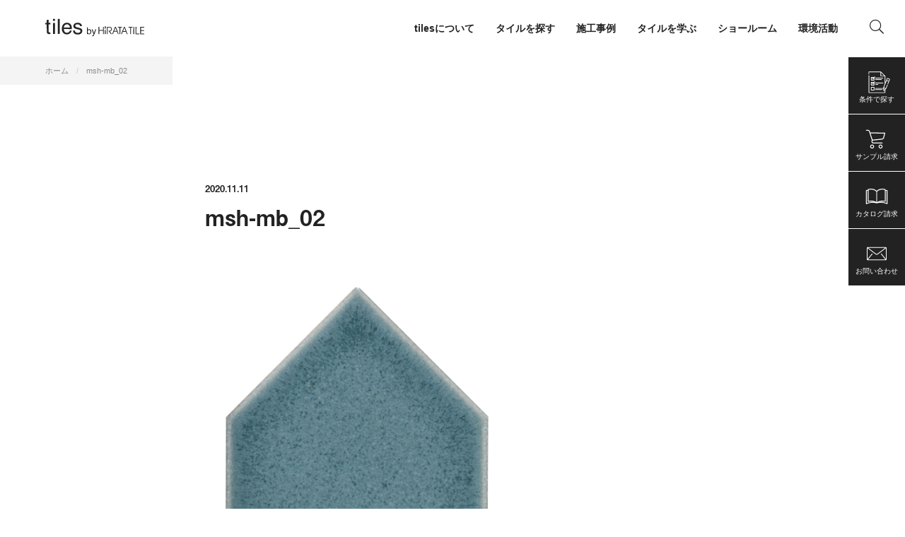

--- FILE ---
content_type: text/html; charset=UTF-8
request_url: https://tiles.hiratatile.co.jp/msh-mb_02
body_size: 21129
content:
<!DOCTYPE html>
<html lang="ja">
<head>
<meta charset="UTF-8">


<meta name="viewport" content="width=device-width, initial-scale=1">
<meta name="format-detection" content="telephone=no">
<!-- Google Tag Manager -->
<script>(function(w,d,s,l,i){w[l]=w[l]||[];w[l].push({'gtm.start':
new Date().getTime(),event:'gtm.js'});var f=d.getElementsByTagName(s)[0],
j=d.createElement(s),dl=l!='dataLayer'?'&l='+l:'';j.async=true;j.src=
'https://www.googletagmanager.com/gtm.js?id='+i+dl;f.parentNode.insertBefore(j,f);
})(window,document,'script','dataLayer','GTM-KKX2J3F');</script>
<!-- End Google Tag Manager -->

<link rel="shortcut icon" href="https://tiles.hiratatile.co.jp/wp/wp-content/themes/tiles/assets/img/common/favicon.svg">
<link rel="apple-touch-icon" href="https://tiles.hiratatile.co.jp/wp/wp-content/themes/tiles/assets/img/common/apple-touch-icon.png">
	





	
	
		<!-- All in One SEO 4.9.3 - aioseo.com -->
		<link media="all" href="https://tiles.hiratatile.co.jp/wp/wp-content/cache/autoptimize/css/autoptimize_7f744abd8e6cb0c5d48732364b8f840c.css" rel="stylesheet"><title>msh-mb_02 | tiles by HiRATA TILE</title>
	<meta name="robots" content="max-snippet:-1, max-image-preview:large, max-video-preview:-1" />
	<meta name="author" content="shiro.nishiyama"/>
	<meta name="google-site-verification" content="3bgEP88WXA6bgbuYbe0wgk5Z4AsIDltVtOokXxsSYO4" />
	<link rel="canonical" href="https://tiles.hiratatile.co.jp/msh-mb_02" />
	<meta name="generator" content="All in One SEO (AIOSEO) 4.9.3" />
		<meta property="og:locale" content="ja_JP" />
		<meta property="og:site_name" content="tiles by HiRATA TILE" />
		<meta property="og:type" content="article" />
		<meta property="og:title" content="msh-mb_02 | tiles by HiRATA TILE" />
		<meta property="og:url" content="https://tiles.hiratatile.co.jp/msh-mb_02" />
		<meta property="og:image" content="https://tiles.hiratatile.co.jp/wp/wp-content/uploads/2020/11/og-image.png" />
		<meta property="og:image:secure_url" content="https://tiles.hiratatile.co.jp/wp/wp-content/uploads/2020/11/og-image.png" />
		<meta property="og:image:width" content="1200" />
		<meta property="og:image:height" content="630" />
		<meta property="article:published_time" content="2020-11-11T08:15:57+00:00" />
		<meta property="article:modified_time" content="2020-11-11T08:15:57+00:00" />
		<meta property="article:publisher" content="https://www.facebook.com/hiratatile.cover/" />
		<meta name="twitter:card" content="summary_large_image" />
		<meta name="twitter:title" content="msh-mb_02 | tiles by HiRATA TILE" />
		<meta name="twitter:image" content="https://tiles.hiratatile.co.jp/wp/wp-content/uploads/2020/11/og-image.png" />
		<script type="application/ld+json" class="aioseo-schema">
			{"@context":"https:\/\/schema.org","@graph":[{"@type":"BreadcrumbList","@id":"https:\/\/tiles.hiratatile.co.jp\/msh-mb_02#breadcrumblist","itemListElement":[{"@type":"ListItem","@id":"https:\/\/tiles.hiratatile.co.jp#listItem","position":1,"name":"Home","item":"https:\/\/tiles.hiratatile.co.jp","nextItem":{"@type":"ListItem","@id":"https:\/\/tiles.hiratatile.co.jp\/msh-mb_02#listItem","name":"msh-mb_02"}},{"@type":"ListItem","@id":"https:\/\/tiles.hiratatile.co.jp\/msh-mb_02#listItem","position":2,"name":"msh-mb_02","previousItem":{"@type":"ListItem","@id":"https:\/\/tiles.hiratatile.co.jp#listItem","name":"Home"}}]},{"@type":"ItemPage","@id":"https:\/\/tiles.hiratatile.co.jp\/msh-mb_02#itempage","url":"https:\/\/tiles.hiratatile.co.jp\/msh-mb_02","name":"msh-mb_02 | tiles by HiRATA TILE","inLanguage":"ja","isPartOf":{"@id":"https:\/\/tiles.hiratatile.co.jp\/#website"},"breadcrumb":{"@id":"https:\/\/tiles.hiratatile.co.jp\/msh-mb_02#breadcrumblist"},"author":{"@id":"https:\/\/tiles.hiratatile.co.jp\/author\/shiro-nishiyama#author"},"creator":{"@id":"https:\/\/tiles.hiratatile.co.jp\/author\/shiro-nishiyama#author"},"datePublished":"2020-11-11T17:15:57+09:00","dateModified":"2020-11-11T17:15:57+09:00"},{"@type":"Organization","@id":"https:\/\/tiles.hiratatile.co.jp\/#organization","name":"\u5e73\u7530\u30bf\u30a4\u30eb","description":"\u65b0\u7bc9\u30fb\u30ea\u30d5\u30a9\u30fc\u30e0\u554f\u308f\u305a\u7686\u69d8\u306e\u8c4a\u304b\u306a\u66ae\u3089\u3057\u3092\u3054\u63d0\u6848\u3057\u307e\u3059\u3002","url":"https:\/\/tiles.hiratatile.co.jp\/","telephone":"+81665321231","logo":{"@type":"ImageObject","url":"https:\/\/tiles.hiratatile.co.jp\/wp\/wp-content\/uploads\/2020\/11\/hiratalogo_enA.png","@id":"https:\/\/tiles.hiratatile.co.jp\/msh-mb_02\/#organizationLogo","width":750,"height":154},"image":{"@id":"https:\/\/tiles.hiratatile.co.jp\/msh-mb_02\/#organizationLogo"},"sameAs":["https:\/\/www.instagram.com\/hiratatile_covering\/"]},{"@type":"Person","@id":"https:\/\/tiles.hiratatile.co.jp\/author\/shiro-nishiyama#author","url":"https:\/\/tiles.hiratatile.co.jp\/author\/shiro-nishiyama","name":"shiro.nishiyama","image":{"@type":"ImageObject","@id":"https:\/\/tiles.hiratatile.co.jp\/msh-mb_02#authorImage","url":"https:\/\/secure.gravatar.com\/avatar\/9b3a789999ed238a9f51bf3960a7322d62ca7a9b70a1f583dd8f8d5f28c9c1bb?s=96&d=mm&r=g","width":96,"height":96,"caption":"shiro.nishiyama"}},{"@type":"WebSite","@id":"https:\/\/tiles.hiratatile.co.jp\/#website","url":"https:\/\/tiles.hiratatile.co.jp\/","name":"tiles by HiRATA TILE","description":"\u65b0\u7bc9\u30fb\u30ea\u30d5\u30a9\u30fc\u30e0\u554f\u308f\u305a\u7686\u69d8\u306e\u8c4a\u304b\u306a\u66ae\u3089\u3057\u3092\u3054\u63d0\u6848\u3057\u307e\u3059\u3002","inLanguage":"ja","publisher":{"@id":"https:\/\/tiles.hiratatile.co.jp\/#organization"}}]}
		</script>
		<!-- All in One SEO -->

<link rel='dns-prefetch' href='//ajax.googleapis.com' />
<link rel="alternate" type="application/rss+xml" title="tiles by HiRATA TILE &raquo; msh-mb_02 のコメントのフィード" href="https://tiles.hiratatile.co.jp/feed/?attachment_id=2262" />




<script type="text/javascript" src="https://ajax.googleapis.com/ajax/libs/jquery/3.5.1/jquery.min.js?ver=6.8.3" id="jquery-js"></script>
<link rel="https://api.w.org/" href="https://tiles.hiratatile.co.jp/wp-json/" /><link rel="alternate" title="JSON" type="application/json" href="https://tiles.hiratatile.co.jp/wp-json/wp/v2/media/2262" /><link rel="EditURI" type="application/rsd+xml" title="RSD" href="https://tiles.hiratatile.co.jp/wp/xmlrpc.php?rsd" />
<link rel='shortlink' href='https://tiles.hiratatile.co.jp/?p=2262' />
<link rel="alternate" title="oEmbed (JSON)" type="application/json+oembed" href="https://tiles.hiratatile.co.jp/wp-json/oembed/1.0/embed?url=https%3A%2F%2Ftiles.hiratatile.co.jp%2Fmsh-mb_02" />
<link rel="alternate" title="oEmbed (XML)" type="text/xml+oembed" href="https://tiles.hiratatile.co.jp/wp-json/oembed/1.0/embed?url=https%3A%2F%2Ftiles.hiratatile.co.jp%2Fmsh-mb_02&#038;format=xml" />
<noscript><style>.lazyload[data-src]{display:none !important;}</style></noscript>
<script src="https://kit.fontawesome.com/7b47df67bf.js" crossorigin="anonymous"></script>

<!-- type kit -->
<script>
  (function(d) {
    var config = {
      kitId: 'zrs6sbt',
      scriptTimeout: 3000,
      async: true
    },
    h=d.documentElement,t=setTimeout(function(){h.className=h.className.replace(/\bwf-loading\b/g,"")+" wf-inactive";},config.scriptTimeout),tk=d.createElement("script"),f=false,s=d.getElementsByTagName("script")[0],a;h.className+=" wf-loading";tk.src='https://use.typekit.net/'+config.kitId+'.js';tk.async=true;tk.onload=tk.onreadystatechange=function(){a=this.readyState;if(f||a&&a!="complete"&&a!="loaded")return;f=true;clearTimeout(t);try{Typekit.load(config)}catch(e){}};s.parentNode.insertBefore(tk,s)
  })(document);
</script>

<!-- Facebook Pixel Code -->
<script>
!function(f,b,e,v,n,t,s)
{if(f.fbq)return;n=f.fbq=function(){n.callMethod?
n.callMethod.apply(n,arguments):n.queue.push(arguments)};
if(!f._fbq)f._fbq=n;n.push=n;n.loaded=!0;n.version='2.0';
n.queue=[];t=b.createElement(e);t.async=!0;
t.src=v;s=b.getElementsByTagName(e)[0];
s.parentNode.insertBefore(t,s)}(window, document,'script',
'https://connect.facebook.net/en_US/fbevents.js');
fbq('init', '236674940790509');
fbq('track', 'PageView');
</script>
<noscript><img height="1" width="1" style="display:none"
src="https://www.facebook.com/tr?id=236674940790509&ev=PageView&noscript=1"
/></noscript>
<!-- End Facebook Pixel Code -->

</head>

<body class="attachment wp-singular attachment-template-default single single-attachment postid-2262 attachmentid-2262 attachment-png wp-theme-tiles">
<!-- Google Tag Manager (noscript) -->
<noscript><iframe src="https://www.googletagmanager.com/ns.html?id=GTM-KKX2J3F"
height="0" width="0" style="display:none;visibility:hidden"></iframe></noscript>
<!-- End Google Tag Manager (noscript) -->

<!-- Global site tag (gtag.js) - Google Analytics -->
<script async src="https://www.googletagmanager.com/gtag/js?id=G-M506Z9Z8LJ"></script>
<script>
  window.dataLayer = window.dataLayer || [];
  function gtag(){dataLayer.push(arguments);}
  gtag('js', new Date());
  gtag('config', 'G-M506Z9Z8LJ');
</script>

<!-- spinner -->
<i class="spinner fas fa-spinner fa-spin"></i>

<!-- IE dialogue -->
<script>
var userAgent = window.navigator.userAgent.toLowerCase();
var $dialogue = $('#js-dialogue-ie');
if(userAgent.indexOf('msie') != -1 || userAgent.indexOf('trident') != -1) {
	$('.spinner').remove();
	$(function(){
		$('body').addClass('loaded');
		$('section').addClass('inview');
		$('a[href^=http]').not('[href*="'+location.hostname+'"]').attr({target:"_blank"});
		$dialogue.fadeIn(300);
		alert('ご利用のブラウザには対応しておりません。最新のブラウザをご利用ください。\n（推奨）\n■ Mac / Safari・Google Chrome・Firefox\n■ Windows / Edge・Google Chrome・Firefox');
	});
}
</script>


<!-- ====== header ====== -->
<header class="global-header">
			<a class="global-header__title" href="https://tiles.hiratatile.co.jp">
			<svg viewBox="0 0 368 95"><title>tiles by HiRATA TILE</title><use xlink:href="#logo-main"></use></svg>
		</a>
	
	<a class="global-header__humberger" id="js-global-header__humberger">
		<span></span>
		<span></span>
		<span></span>
	</a>

	<nav class="global-header__nav drawer">
		<ul class="nav-global">
	<li>
		<span class="js-dropdow-toggle-sp">tilesについて</span>
		<ul class="nav-global__sub">
			<li><a href="https://tiles.hiratatile.co.jp/about">tilesについて</a></li>
			<li><a href="https://tiles.hiratatile.co.jp/hi-ceramics">Hi-Ceramics</a></li>
			<li><a href="https://tiles.hiratatile.co.jp/biscuit">BISCUIT</a></li>
			<li><a href="https://tiles.hiratatile.co.jp/sunclay">Sunclay</a></li>
		</ul>
	</li>
	<li>
		<span class="js-dropdow-toggle-sp">タイルを探す</span>
		<ul class="nav-global__sub">
			<li><a href="https://tiles.hiratatile.co.jp/series">シリーズ一覧</a></li>
			<li><a href="https://tiles.hiratatile.co.jp/products-search-by-color" class="">色で探す</a></li>
			<li><a href="https://tiles.hiratatile.co.jp/products-search-by-photo" class="">写真で探す</a></li>
			<li><a href="https://tiles.hiratatile.co.jp/!#" class="js-searchform-open">条件で検索</a></li>
		</ul>
	</li>
	<li>
		<span class="js-dropdow-toggle-sp">施工事例</span>
		<ul class="nav-global__sub">
			<li><a href="https://tiles.hiratatile.co.jp/case">すべて</a></li>
			<li><a href="https://tiles.hiratatile.co.jp/case/?case_category=public-space">パブリックスペース</a></li><li><a href="https://tiles.hiratatile.co.jp/case/?case_category=condominiums">ビル・マンション</a></li><li><a href="https://tiles.hiratatile.co.jp/case/?case_category=hotel">ホテル</a></li><li><a href="https://tiles.hiratatile.co.jp/case/?case_category=housing">住宅</a></li><li><a href="https://tiles.hiratatile.co.jp/case/?case_category=office">店舗・事務所</a></li>		</ul>
	</li>
	<li>
		<span class="js-dropdow-toggle-sp">タイルを学ぶ</span>
		<ul class="nav-global__sub">
			<li><a href="https://tiles.hiratatile.co.jp/journal">すべて</a></li>
			<li><a href="https://tiles.hiratatile.co.jp/journal/?journal_category=journal">journal</a></li><li><a href="https://tiles.hiratatile.co.jp/journal/?journal_category=tilescape">tilescape</a></li><li><a href="https://tiles.hiratatile.co.jp/journal/?journal_category=aiu">aiu</a></li>		</ul>
	</li>
	<li>
		<span class="js-dropdow-toggle-sp">ショールーム</span>
		<ul class="nav-global__sub">
			<li><a href="https://tiles.hiratatile.co.jp/showroom/tokyo">東京</a></li><li><a href="https://tiles.hiratatile.co.jp/showroom/nagoya">名古屋</a></li><li><a href="https://tiles.hiratatile.co.jp/showroom/osaka">大阪</a></li><li><a href="https://tiles.hiratatile.co.jp/showroom/fukuoka">福岡</a></li>			<li><a href="https://tiles.hiratatile.co.jp/online-consulting">オンラインコンサルティング</a></li>
		</ul>
	</li>
	<li><a href="https://tiles.hiratatile.co.jp/environment">環境活動</a></li>
				<li class="pc"><a href="#" class="js-searchform-text-open"><i class="fal fa-search"></i></a></li>
	</ul>
	</nav>
</header>

<nav class="nav-fixed">
	<ul>
		<li><a href="" class="js-searchform-open">
						<svg class="section-home-look__list__image" viewBox="0 0 100 100"><use xlink:href="#icon-search-detail"></use></svg>
			<span class="nav-fixed__label">条件で探す</span></a></li>
		<li><a href="https://tiles.hiratatile.co.jp/cart">
			<svg viewBox="0 0 100 100"><use xlink:href="#icon-nav-cart"></use></svg>
			<span class="nav-fixed__label">サンプル請求</span></a></li>
		<li><a href="https://tiles.hiratatile.co.jp/catalogs">
			<svg viewBox="0 0 100 100"><use xlink:href="#icon-nav-book"></use></svg>
			<span class="nav-fixed__label">カタログ請求</span></a></li>
		<li><a href="https://tiles.hiratatile.co.jp/inquiry">
		<svg viewBox="0 0 100 100"><use xlink:href="#icon-nav-mail"></use></svg>
			<span class="nav-fixed__label">お問い合わせ</span></a></li>
	</ul>
</nav>

<!-- ====== breadcrumb ====== -->
<nav aria-label="breadcrumb"><ol class="breadcrumb" itemscope itemtype="http://schema.org/BreadcrumbList"><li class="breadcrumb-item" itemprop="itemListElement" itemscope itemtype="http://schema.org/ListItem" itemprop="itemListElement"><a href="https://tiles.hiratatile.co.jp" itemprop="item"><span itemprop="name">ホーム</span></a><meta itemprop="position" content="1" /></li><li class="breadcrumb-item" itemprop="itemListElement" itemscope itemtype="http://schema.org/ListItem"><span itemprop="name">msh-mb_02</span><meta itemprop="position" content="2" /></li></ul></nav>
<!-- ====== main ====== -->

<main role="main">

<section class="section-article">

		<div class="section-article__header">
		<time class="section-article__header__date" datetime="2020-11-11T17:15:57+09:00">2020.11.11</time>
		<h1 class="section-article__header__title">msh-mb_02</h1>
	</div>
	
	<article class="section-article__content">
	<p class="attachment"><a href='https://tiles.hiratatile.co.jp/wp/wp-content/uploads/2020/11/msh-mb_02.png'><img fetchpriority="high" decoding="async" width="498" height="926" src="https://tiles.hiratatile.co.jp/wp/wp-content/uploads/2020/11/msh-mb_02.png" class="attachment-medium size-medium" alt="" /></a></p>
	</article>
</section>

<!-- 関連製品 -->

<!-- 関連する施工事例 -->

</main>
<!-- ====== cv ====== -->
<section class="lazyload section-cv" data-bg="https://tiles.hiratatile.co.jp/wp/wp-content/themes/tiles/assets/img/common/ph-footer.jpg" style="background-image:url(data:image/svg+xml,%3Csvg%20xmlns=%22http://www.w3.org/2000/svg%22%20viewBox=%220%200%20500%20300%22%3E%3C/svg%3E)">
  <div class="section-cv__top">
    <h2 class="section-cv__title">ご自宅からでも、遠方からでも。<br>タイルに関するご相談をオンラインにて承っております。
</h2>
    <a class="section-cv__top_btn btn-primary" href="https://tiles.hiratatile.co.jp/online-consulting">オンライン タイルコンサルティングの<br class="sp">お申し込みはこちら<svg class="icon-arrow" viewBox="0 0 20 20"><use xlink:href="#icon-arrow"></use></svg></a></p>
  </div><!-- / section-cv__top -->
  <div class="section-cv__bottom">
    <a class="section-cv__bottom_btn btn-secondary" href="https://tiles.hiratatile.co.jp/inquiry">製品に関するご相談はこちら<svg class="icon-arrow" viewBox="0 0 20 20"><use xlink:href="#icon-arrow"></use></svg></a>
      </div><!-- / section-cv__bottom -->
</section><!-- // section-cv -->


<!-- ====== footer ====== -->
<footer class="global-footer">
  <div class="global-footer__top">
    <div class="global-footer__title">
      <a href="https://tiles.hiratatile.co.jp">
        <svg viewBox="0 0 368 95"><title>tiles by HiRATA TILE</title><use xlink:href="#logo-main"></use></svg>
      </a>
      <small>
        A space with tiles enriches everyday life.<br>
        Our goal is to make many more people say, “I’m happy I chose to use tiles,”
        So we hope you find that one special tile, just for you.
      </small>
    </div>
    <nav class="global-footer__nav">
      <div class="global-footer__nav_title js-dropdow-toggle-sp">PRODUCTS</div>
      <ul class="global-footer__nav_list">
        <li><a href="https://tiles.hiratatile.co.jp/series">シリーズ一覧</a></li>
        <li><a href="https://tiles.hiratatile.co.jp/products-search-by-color" class="">色で探す</a></li>
        <li><a href="https://tiles.hiratatile.co.jp/products-search-by-photo" class="">写真で探す</a></li>
        <li><a href="https://tiles.hiratatile.co.jp/!#" class="js-searchform-open">条件で探す</a></li>
        <li><a href="https://tiles.hiratatile.co.jp/case">施工事例</a></li>
              </ul>
    </nav>
    <nav class="global-footer__nav">
      <div class="global-footer__nav_title js-dropdow-toggle-sp">GUIDES</div>
      <ul class="global-footer__nav_list">
        <li><a href="https://tiles.hiratatile.co.jp/topics">トピックス</a></li>
        <li><a href="https://tiles.hiratatile.co.jp/about">私達について</a></li>
        <li><a href="https://tiles.hiratatile.co.jp/journal">タイルを学ぶ</a></li>
        <li><a href="https://tiles.hiratatile.co.jp/tech-info">テクニカルインフォメーション</a></li>
        <li><a href="https://tiles.hiratatile.co.jp/inquiry">お問い合わせ</a></li>
      </ul>
    </nav>
    <nav class="global-footer__nav">
      <div class="global-footer__nav_title js-dropdow-toggle-sp">LINKS</div>
      <ul class="global-footer__nav_list">
      <li id="menu-item-49" class="menu-item menu-item-type-custom menu-item-object-custom menu-item-49"><a href="http://www.hiratatile.co.jp/">平田タイル公式サイト</a></li>
<li id="menu-item-50" class="menu-item menu-item-type-custom menu-item-object-custom menu-item-50"><a href="http://www.aquapia.jp/">AQUAPiA</a></li>
<li id="menu-item-51" class="menu-item menu-item-type-custom menu-item-object-custom menu-item-51"><a href="https://hits-online.jp/">Hits Online Shop</a></li>
      </ul>
    </nav>
    <nav class="global-footer__nav sns-nav">
      <div class="global-footer__nav_title">FOLLOW US</div>
      <ul class="global-footer__nav_list sns-nav-list">
      <li id="menu-item-45" class="menu-item menu-item-type-custom menu-item-object-custom menu-item-45"><a href="https://www.instagram.com/hiratatile_covering/"><i class="fab fa-instagram"></i></a></li>
<li id="menu-item-46" class="menu-item menu-item-type-custom menu-item-object-custom menu-item-46"><a href="https://www.facebook.com/hiratatile.cover/"><i class="fab fa-facebook-f"></i></a></li>
<li id="menu-item-47" class="menu-item menu-item-type-custom menu-item-object-custom menu-item-47"><a href="https://www.pinterest.jp/hiratatilecover/_created/"><i class="fab fa-pinterest"></i></a></li>
<li id="menu-item-48" class="menu-item menu-item-type-custom menu-item-object-custom menu-item-48"><a href="https://www.houzz.jp/pro/hiratatile"><i class="fab fa-houzz"></i></a></li>
      </ul>

          </nav>
  </div><!-- / global-footer__top -->
  <div class="global-footer__bottom">
    <ul class="global-footer__bottom_nav">
      <li><a href="https://www.hiratatile.co.jp/corporateprofile/overview">会社概要</a></li>
      <li><a href="https://www.hiratatile.co.jp/policy">個人情報保護方針</a></li>
    </ul>
    <small class="global-footer__copyright">&copy; 2026 HIRATA TILE CO., LTD.</small>
  </div><!-- / global-footer__bottom -->
</footer>



<!-- ====== searchform ====== -->
<section class="section-searchform" id="js-searchform">
<div class="section-searchform__close js-searchform-close"></div>
<form role="search" method="get" action="https://tiles.hiratatile.co.jp/products/">
<h2 class="title-section">製品検索</h2>
<dl class="section-searchform__list list-form">
  <dt>検索キーワード</dt>
<dd><input class="form-control" type="search" value="" name="s" placeholder=""></dd>
<dt>使用箇所</dt><dd class="products_use_place"><label><input type="checkbox" name="products_use_place[]" value="屋内壁" ><span>屋内壁</span></label><label><input type="checkbox" name="products_use_place[]" value="屋内床" ><span>屋内床</span></label><label><input type="checkbox" name="products_use_place[]" value="屋外壁" ><span>屋外壁</span></label><label><input type="checkbox" name="products_use_place[]" value="屋外床" ><span>屋外床</span></label><label><input type="checkbox" name="products_use_place[]" value="浴室壁" ><span>浴室壁</span></label><label><input type="checkbox" name="products_use_place[]" value="浴室床" ><span>浴室床</span></label></dd><dt>製品の種類</dt><dd class="products_type"><label><input type="checkbox" name="products_type[]" value="セラミックタイル" ><span>セラミックタイル</span></label><label><input type="checkbox" name="products_type[]" value="天然石タイル" ><span>天然石タイル</span></label><label><input type="checkbox" name="products_type[]" value="ガラスタイル" ><span>ガラスタイル</span></label><label><input type="checkbox" name="products_type[]" value="その他のタイル" ><span>その他のタイル</span></label><label><input type="checkbox" name="products_type[]" value="副資材" ><span>副資材</span></label></dd><dt>柄・特徴</dt><dd class="products_pattern"><label><input type="checkbox" name="products_pattern[]" value="ストーン調" ><span>ストーン調</span></label><label><input type="checkbox" name="products_pattern[]" value="ウッド調" ><span>ウッド調</span></label><label><input type="checkbox" name="products_pattern[]" value="セメント調" ><span>セメント調</span></label><label><input type="checkbox" name="products_pattern[]" value="マーブル調（大理石）" ><span>マーブル調（大理石）</span></label><label><input type="checkbox" name="products_pattern[]" value="ブリック調" ><span>ブリック調</span></label><label><input type="checkbox" name="products_pattern[]" value="ファブリック調" ><span>ファブリック調</span></label><label><input type="checkbox" name="products_pattern[]" value="メタル調" ><span>メタル調</span></label><label><input type="checkbox" name="products_pattern[]" value="デザイン" ><span>デザイン</span></label><label><input type="checkbox" name="products_pattern[]" value="幾何学" ><span>幾何学</span></label><label><input type="checkbox" name="products_pattern[]" value="その他" ><span>その他</span></label></dd><dt>価格（1㎡）</dt><dd class="products_search_price"><select name="products_search_price[]"><option value="unset">選択してください</option><option value="0~5000" >￥5,000以下</option><option value="5001~8000" >￥5,001～￥8,000</option><option value="8001~10000" >￥8,001～￥10,000</option><option value="10001~12000" >￥10,001～￥12,000</option><option value="12001~15000" >￥12,001～￥15,000</option><option value="15001~20000" >￥15,001～￥20,000</option><option value="20001~999999" >￥20,001〜</option></select></dd><dt>形状・サイズ</dt><dd class="products_shape"><label><input type="checkbox" name="products_shape[]" value="正方形" ><span>正方形</span></label><label><input type="checkbox" name="products_shape[]" value="長方形" ><span>長方形</span></label><label><input type="checkbox" name="products_shape[]" value="モザイク" ><span>モザイク</span></label><label><input type="checkbox" name="products_shape[]" value="その他" ><span>その他</span></label><div data-size-type="正方形" style="display:none;"><label><input type="radio" name="products_search_size" value="30" ><span>30</span></label><label><input type="radio" name="products_search_size" value="50" ><span>50</span></label><label><input type="radio" name="products_search_size" value="100" ><span>100</span></label><label><input type="radio" name="products_search_size" value="120" ><span>120</span></label><label><input type="radio" name="products_search_size" value="130" ><span>130</span></label><label><input type="radio" name="products_search_size" value="150" ><span>150</span></label><label><input type="radio" name="products_search_size" value="200" ><span>200</span></label><label><input type="radio" name="products_search_size" value="250" ><span>250</span></label><label><input type="radio" name="products_search_size" value="300" ><span>300</span></label><label><input type="radio" name="products_search_size" value="400" ><span>400</span></label><label><input type="radio" name="products_search_size" value="450" ><span>450</span></label><label><input type="radio" name="products_search_size" value="500" ><span>500</span></label><label><input type="radio" name="products_search_size" value="600" ><span>600</span></label><label><input type="radio" name="products_search_size" value="1200" ><span>1200</span></label></div><div data-size-type="長方形" style="display:none;"><label><input type="radio" name="products_search_size" value="100x200" ><span>100x200</span></label><label><input type="radio" name="products_search_size" value="100x300" ><span>100x300</span></label><label><input type="radio" name="products_search_size" value="100x600" ><span>100x600</span></label><label><input type="radio" name="products_search_size" value="150x300" ><span>150x300</span></label><label><input type="radio" name="products_search_size" value="150x900" ><span>150x900</span></label><label><input type="radio" name="products_search_size" value="200x1200" ><span>200x1200</span></label><label><input type="radio" name="products_search_size" value="200x300" ><span>200x300</span></label><label><input type="radio" name="products_search_size" value="200x400" ><span>200x400</span></label><label><input type="radio" name="products_search_size" value="200x800" ><span>200x800</span></label><label><input type="radio" name="products_search_size" value="300x600" ><span>300x600</span></label><label><input type="radio" name="products_search_size" value="400x800" ><span>400x800</span></label><label><input type="radio" name="products_search_size" value="40x200" ><span>40x200</span></label><label><input type="radio" name="products_search_size" value="450x900" ><span>450x900</span></label><label><input type="radio" name="products_search_size" value="50x100" ><span>50x100</span></label><label><input type="radio" name="products_search_size" value="50x200" ><span>50x200</span></label><label><input type="radio" name="products_search_size" value="50x250" ><span>50x250</span></label><label><input type="radio" name="products_search_size" value="600x1200" ><span>600x1200</span></label><label><input type="radio" name="products_search_size" value="75x160" ><span>75x160</span></label><label><input type="radio" name="products_search_size" value="75x200" ><span>75x200</span></label><label><input type="radio" name="products_search_size" value="75x300" ><span>75x300</span></label><label><input type="radio" name="products_search_size" value="80x200" ><span>80x200</span></label><label><input type="radio" name="products_search_size" value="アクセントボーダー" ><span>アクセントボーダー</span></label><label><input type="radio" name="products_search_size" value="サブウェイ" ><span>サブウェイ</span></label><label><input type="radio" name="products_search_size" value="ブリック" ><span>ブリック</span></label><label><input type="radio" name="products_search_size" value="ボーダー" ><span>ボーダー</span></label><label><input type="radio" name="products_search_size" value="二丁掛" ><span>二丁掛</span></label><label><input type="radio" name="products_search_size" value="三丁掛" ><span>三丁掛</span></label><label><input type="radio" name="products_search_size" value="小口（60x120）" ><span>小口（60x120）</span></label><label><input type="radio" name="products_search_size" value="多形状MIX" ><span>多形状MIX</span></label></div><div data-size-type="モザイク" style="display:none;"></div><div data-size-type="その他" style="display:none;"><label><input type="radio" name="products_search_size" value="多形状MIX" ><span>多形状MIX</span></label><label><input type="radio" name="products_search_size" value="菱形" ><span>菱形</span></label><label><input type="radio" name="products_search_size" value="ヘキサゴン" ><span>ヘキサゴン</span></label><label><input type="radio" name="products_search_size" value="特殊" ><span>特殊</span></label></div></dd><dt>色</dt><dd class="products_search_color_main"><label><input type="checkbox" name="products_search_color_main[]" value="ホワイト" ><span>ホワイト</span></label><label><input type="checkbox" name="products_search_color_main[]" value="アイボリー" ><span>アイボリー</span></label><label><input type="checkbox" name="products_search_color_main[]" value="ベージュ" ><span>ベージュ</span></label><label><input type="checkbox" name="products_search_color_main[]" value="グレー" ><span>グレー</span></label><label><input type="checkbox" name="products_search_color_main[]" value="ブラック" ><span>ブラック</span></label><label><input type="checkbox" name="products_search_color_main[]" value="レッド" ><span>レッド</span></label><label><input type="checkbox" name="products_search_color_main[]" value="グリーン" ><span>グリーン</span></label><label><input type="checkbox" name="products_search_color_main[]" value="ブルー" ><span>ブルー</span></label><label><input type="checkbox" name="products_search_color_main[]" value="ブラウン" ><span>ブラウン</span></label><label><input type="checkbox" name="products_search_color_main[]" value="ピンク" ><span>ピンク</span></label><label><input type="checkbox" name="products_search_color_main[]" value="イエロー" ><span>イエロー</span></label><label><input type="checkbox" name="products_search_color_main[]" value="オレンジ" ><span>オレンジ</span></label><label><input type="checkbox" name="products_search_color_main[]" value="パープル" ><span>パープル</span></label><label><input type="checkbox" name="products_search_color_main[]" value="ゴールド" ><span>ゴールド</span></label><label><input type="checkbox" name="products_search_color_main[]" value="シルバー" ><span>シルバー</span></label><label><input type="checkbox" name="products_search_color_main[]" value="マルチカラー" ><span>マルチカラー</span></label></dd></dl>
<h3 class="title-section js-dropdow-toggle">こだわり条件で検索する</h3>
<div class="section-searchform__list">
<dl class="list-form">
  <dt>ブランド</dt>
<dd><label><input type="checkbox" name="brands[]" value="hi-ceramics" ><span>Hi-Ceramics</span></label><label><input type="checkbox" name="brands[]" value="biscuit" ><span>BISCUIT</span></label><label><input type="checkbox" name="brands[]" value="sunclay" ><span>Sunclay</span></label><label><input type="checkbox" name="brands[]" value="vintage-feel" ><span>Vintage Feel</span></label><label><input type="checkbox" name="brands[]" value="tinta" ><span>TiNTA by BISCUIT</span></label></dd>
<dt>釉薬の有無</dt><dd class="products_glazed"><label><input type="radio" name="products_glazed" value="1" ><span>施釉</span></label><label><input type="radio" name="products_glazed" value="0" ><span>無釉</span></label></dd><dt>吸水率区分</dt><dd class="products_water_absorption"><label><input type="checkbox" name="products_water_absorption[]" value="Ⅰ類" ><span>Ⅰ類</span></label><label><input type="checkbox" name="products_water_absorption[]" value="Ⅱ類" ><span>Ⅱ類</span></label><label><input type="checkbox" name="products_water_absorption[]" value="Ⅲ類" ><span>Ⅲ類</span></label></dd><dt>仕上げ</dt><dd class="products_finish"><label><input type="checkbox" name="products_finish[]" value="ツヤなし（マット）" ><span>ツヤなし（マット）</span></label><label><input type="checkbox" name="products_finish[]" value="半ツヤ" ><span>半ツヤ</span></label><label><input type="checkbox" name="products_finish[]" value="ツヤあり（ブライト）" ><span>ツヤあり（ブライト）</span></label><label><input type="checkbox" name="products_finish[]" value="磨き" ><span>磨き</span></label></dd><dt>その他の特徴</dt><dd class="products_specification_feature"><label><input type="checkbox" name="products_specification_feature[]" value="役物有り" ><span>役物有り</span></label><label><input type="checkbox" name="products_specification_feature[]" value="耐凍害" ><span>耐凍害</span></label><label><input type="checkbox" name="products_specification_feature[]" value="床暖房対応" ><span>床暖房対応</span></label><label><input type="checkbox" name="products_specification_feature[]" value="厚み20㎜以上" ><span>厚み20㎜以上</span></label><label><input type="checkbox" name="products_specification_feature[]" value="乾式引掛け（外壁）" ><span>乾式引掛け（外壁）</span></label><label><input type="checkbox" name="products_specification_feature[]" value="還元焼成" ><span>還元焼成</span></label></dd></dl>
</div>
<button type="submit" class="btn-primary">この条件で検索する</button>
</form>
</section>


<!-- searchform-text -->
<section class="section-searchform-text" id="js-searchform-text">
  <div class="section-searchform__close js-searchform-close"></div>
  <form role="search" method="get" action="https://tiles.hiratatile.co.jp/products/">
  <h2 class="title-section">フリーワードで探す</h2>
  <dl class="section-searchform__list list-form">
    <dd><input class="form-control" type="search" value="" name="s" placeholder=""></dd>
  </dl>
  <button type="submit" class="btn-primary">この条件で検索する</button>
  </form>
</section>

<script src="https://tiles.hiratatile.co.jp/wp/wp-content/cache/autoptimize/js/autoptimize_single_dedd7031b98a1b0cacec057657f4ef52.js"></script>
<script src="https://tiles.hiratatile.co.jp/wp/wp-content/themes/tiles/assets/js/slick.min.js"></script>
<script src="https://tiles.hiratatile.co.jp/wp/wp-content/cache/autoptimize/js/autoptimize_single_de9596b9aeca8512a991ccb20d9423ce.js"></script>

<!-- ====== svg ====== -->
<svg style="display:block;height:0" viewBox="0 0 0 0">
  <defs>
    <!-- logo -->
    <symbol id="logo-main" viewBox="0 0 300 53"><path d="M126.6,26.2h2.4l0,7.3c1-1.4,2.7-2.2,4.4-2.2c1.7-0.1,3.3,0.6,4.5,1.9c1.3,1.6,1.9,3.6,1.7,5.6
	c0.1,2.1-0.5,4.1-1.7,5.8c-1.1,1.5-2.9,2.4-4.7,2.3c-1,0-2-0.3-2.8-0.8c-0.6-0.4-1.1-1-1.5-1.5v1.9h-2.3L126.6,26.2z M136,43.2
	c0.7-1.3,1.1-2.7,1-4.2c0.1-1.4-0.3-2.7-1-3.9c-0.6-1-1.8-1.6-2.9-1.5c-1.1,0-2.2,0.4-3,1.2c-1,1.1-1.4,2.6-1.3,4.1
	c0,1.1,0.1,2.3,0.5,3.4c0.5,1.5,2,2.5,3.7,2.4C134.2,44.9,135.4,44.2,136,43.2z M151.7,31.8h2.7c-0.4,0.9-1.1,3.1-2.3,6.5
	c-0.9,2.5-1.7,4.6-2.3,6.2c-0.8,2.4-1.8,4.7-3,6.9c-0.7,0.9-1.9,1.4-3,1.2c-0.3,0-0.5,0-0.8,0c-0.2,0-0.5-0.1-0.7-0.2v-2.3
	c0.3,0.1,0.6,0.2,0.9,0.2c0.2,0,0.3,0,0.5,0c0.4,0,0.7-0.1,1-0.2c0.2-0.1,0.4-0.3,0.5-0.6c0-0.1,0.2-0.4,0.5-1.1
	c0.3-0.7,0.5-1.2,0.6-1.5l-5.4-15.2h2.8l3.9,12L151.7,31.8z M175.1,33.8l-11.3,0l0-9.7h-2.3l-0.1,22.2h2.3l0-10.4l11.3,0l0,10.4h2.3
	l0.1-22.2h-2.3L175.1,33.8z M202,31.3c0-2.7-1.5-5.2-3.9-6.3c-1.7-0.7-3.6-1-5.4-0.9l-5.6,0l-0.1,22.2h2.3l0.1-20.1l3.8,0
	c1.5-0.1,2.9,0.2,4.3,0.8c2.3,1.4,3.1,4.3,1.7,6.6c-0.6,1.1-1.7,1.9-2.9,2.2c-1.2,0.3-2.4,0.4-3.6,0.3h-1.2l0.7,1
	c0.7,0.9,3.1,4.2,4.9,6.6c0.9,1.3,1.6,2.2,1.7,2.3l0.2,0.2h2.9l-6.2-8.3C199.1,37.9,202,34.9,202,31.3L202,31.3z M232.5,24.2
	l-12.4,0v2.1l5.1,0l-0.1,20.1h2.3l0.1-20.1l5,0L232.5,24.2z M252.6,26.4l5,0l-0.1,20.1h2.3l0.1-20.1l5,0v-2.1l-12.4,0L252.6,26.4z
	 M267,46.5h2.3l0.1-22.2h-2.3L267,46.5z M180.8,46.3h2.3l0-12.4h-2.3L180.8,46.3z M211.6,24.2l-8.9,22.2h2.3l3-7.4l9.4,0l2.9,7.4
	h2.3l-8.7-22.2H211.6z M208.8,36.9l3.9-9.9l3.9,9.9L208.8,36.9z M238.7,24.3l-8.9,22.2h2.3l3-7.4l9.4,0l2.9,7.4h2.3L241,24.3
	L238.7,24.3z M235.9,37l3.9-9.9l3.9,9.9L235.9,37z M276.2,24.4h-2.3l-0.1,22.2l11.4,0v-2.1l-9.1,0L276.2,24.4z M300,26.5v-2.1
	l-12.1,0l-0.1,22.2l12.1,0v-2.1l-9.8,0l0-8l9.5,0v-2.1l-9.5,0l0-7.8L300,26.5z M182,33.1l2.2-10l-4.4,0L182,33.1z M4.6,3l5.7,0
	l0,9.3l5.3,0l0,4.6l-5.3,0l-0.1,21.8c-0.1,0.9,0.3,1.9,1.2,2.3c0.7,0.3,1.4,0.4,2.2,0.3c0.3,0,0.6,0,0.9,0c0.3,0,0.7,0,1.1-0.1
	l0,4.5c-0.7,0.2-1.3,0.3-2,0.4c-0.8,0.1-1.5,0.1-2.3,0.1c-2,0.2-4-0.5-5.3-2c-1-1.6-1.5-3.4-1.4-5.2L4.5,17L0,17l0-4.6l4.5,0L4.6,3z
	 M23.8,0l5.7,0l0,6.4l-5.7,0L23.8,0z M23.8,12.6l5.7,0l-0.1,33.3l-5.7,0L23.8,12.6z M38.2,0l5.6,0l-0.1,45.9l-5.6,0L38.2,0z
	 M72.9,13.5c2,1,3.8,2.5,5,4.3c1.2,1.8,1.9,3.8,2.2,5.9c0.4,2.4,0.6,4.9,0.5,7.4L56.3,31c-0.1,2.9,0.8,5.8,2.4,8.2
	c1.6,2.1,4.2,3.3,6.9,3.1c2.6,0.1,5.2-0.9,7-2.9c1-1.1,1.7-2.5,2.1-3.9l5.5,0c-0.2,1.4-0.7,2.8-1.5,4.1c-0.7,1.4-1.7,2.6-2.8,3.7
	c-1.7,1.7-3.9,2.8-6.3,3.4c-1.5,0.3-3,0.5-4.6,0.5c-4,0-7.8-1.6-10.5-4.6c-3-3.5-4.6-8.1-4.3-12.7c-0.2-4.8,1.4-9.4,4.4-13.1
	c2.8-3.3,7-5.2,11.4-5C68.4,11.8,70.7,12.4,72.9,13.5L72.9,13.5z M74.8,26.6c-0.1-2-0.6-4-1.6-5.8c-1.5-2.7-4.5-4.3-7.6-4.1
	c-2.5-0.1-4.8,1-6.5,2.8c-1.8,1.9-2.8,4.5-2.8,7.1L74.8,26.6z M89.8,35.6c0.1,1.5,0.5,3,1.4,4.3c1.4,1.8,3.9,2.7,7.5,2.7
	c2,0,3.9-0.4,5.6-1.3c1.6-0.8,2.5-2.4,2.4-4.2c0-1.4-0.7-2.7-1.9-3.3c-1.6-0.7-3.2-1.2-4.9-1.6l-4.5-1.1c-2.2-0.5-4.4-1.3-6.4-2.4
	c-2.3-1.3-3.7-3.7-3.7-6.3c-0.1-3,1.2-5.8,3.5-7.7c2.7-2.1,6-3.1,9.3-2.9c5.1,0,8.8,1.5,11,4.5c1.4,1.7,2.1,3.9,2,6.1l-5.3,0
	c-0.1-1.3-0.6-2.5-1.4-3.5c-1.9-1.7-4.4-2.5-6.9-2.2c-1.7-0.1-3.5,0.3-4.9,1.2c-1.1,0.7-1.7,1.9-1.7,3.2c0,1.5,0.9,2.8,2.2,3.5
	c1.2,0.6,2.4,1.1,3.8,1.4l3.8,0.9c2.9,0.5,5.7,1.5,8.3,2.9c2.2,1.5,3.5,4.1,3.3,6.8c0,2.9-1.3,5.8-3.5,7.7
	c-2.9,2.4-6.7,3.5-10.5,3.2c-5,0-8.6-1.2-10.7-3.4c-2.1-2.3-3.3-5.3-3.3-8.4L89.8,35.6z"/>
</symbol>
    <symbol id="logo-sub" viewBox="0 0 500 375">	<rect x="105.6" y="0" width="25.4" height="28.4"/>
	<polygon points="165.2,329.3 138.1,329.3 138.1,305.9 132.6,305.9 132.6,359.2 138.1,359.2 138.1,334.3 165.2,334.3 165.2,359.2 
		170.8,359.2 170.8,305.9 165.2,305.9 	"/>
	<rect x="179" y="329.3" width="5.6" height="30"/>
	<rect x="169.6" y="0" width="25" height="204.2"/>
	<path d="M60.3,206c3-0.4,6-1,9-1.8v-19.9c-1.9,0.2-3.5,0.4-4.9,0.5c-1.4,0.1-2.7,0.1-3.9,0.1c-3.3,0.2-6.6-0.3-9.7-1.5
		c-3.7-2.1-5.8-6.2-5.3-10.4V75.8h23.8V55.3H45.5V13.8H20.2l0,41.6H0v20.4h20.2v98.5c-0.4,8.2,1.8,16.4,6.3,23.3
		c4.2,6,12.1,9,23.8,9C53.5,206.6,56.9,206.4,60.3,206z"/>
	<path d="M64.8,323.7c-4.2,0-8.1,1.9-10.6,5.2v-17.7h-5.8l0,48.8h5.5v-4.5c1,1.4,2.2,2.7,3.6,3.7c2,1.4,4.4,2,6.9,2
		c4.5,0.2,8.7-1.9,11.3-5.6c2.8-4.1,4.3-9,4.1-14c0.4-4.8-1.1-9.6-4.1-13.4C72.8,325.3,68.8,323.6,64.8,323.7z M71.1,352.2
		L71.1,352.2c-1.5,2.5-4.3,4-7.3,3.8c-3.9,0.3-7.5-2.1-8.8-5.9c-0.9-2.6-1.4-5.4-1.3-8.1c-0.3-3.6,0.8-7.2,3.1-9.9
		c1.9-1.9,4.5-3,7.2-3c2.9-0.1,5.6,1.3,7.1,3.7c1.7,2.8,2.5,6,2.4,9.3C73.7,345.6,72.9,349.1,71.1,352.2z"/>
	<path d="M99.2,353.6l-9.5-28.9h-6.8L96,361.2c-0.3,0.8-0.8,2-1.5,3.6c-0.7,1.6-1.1,2.5-1.2,2.7c-0.3,0.5-0.8,1-1.3,1.3
		c-0.7,0.4-1.6,0.6-2.4,0.5c-0.4,0-0.8,0-1.2-0.1c-0.8-0.1-1.5-0.3-2.2-0.5v5.4c0.5,0.2,1.1,0.3,1.7,0.4c0.6,0.1,1.3,0.1,1.9,0.1
		c2.8,0.3,5.5-0.8,7.3-3c2.9-5.3,5.4-10.8,7.3-16.6c1.5-3.8,3.3-8.8,5.4-14.9c2.9-8.1,4.8-13.3,5.6-15.6h-6.6L99.2,353.6z"/>
	<polygon points="181.8,327.4 187,303.3 176.5,303.3 	"/>
	<rect x="105.6" y="56" width="25.4" height="148.2"/>
	<path d="M332.1,157.5c-1.7,6.4-4.8,12.4-9.2,17.5c-7.9,8.7-19.3,13.5-31,13c-13.9,0-24.1-4.6-30.8-13.7s-10.2-21.3-10.6-36.4h108.3
		c0.3-11-0.4-22-2.2-32.8c-1.4-9.4-4.8-18.3-9.9-26.3c-5.7-8.3-13.4-15-22.5-19.3c-9.5-4.9-19.9-7.4-30.5-7.4
		c-19.4-0.6-38,7.6-50.6,22.4c-12.9,14.9-19.3,34.3-19.3,58.2c0,24.3,6.4,43.2,19.2,56.6c12,13.1,29,20.5,46.8,20.2
		c6.8,0.1,13.6-0.7,20.3-2.2c10.6-2.3,20.3-7.5,28-15c4.9-4.8,9.1-10.4,12.2-16.5c3.3-5.6,5.5-11.8,6.5-18.3H332.1z M263.3,86.2
		c7.3-8.1,17.8-12.6,28.7-12.4c15.9,0,27.3,6,34,18.1c4.1,8.1,6.5,16.9,7,26l-82,0C251.1,106.2,255.4,94.9,263.3,86.2z"/>
	<polygon points="436.6,359.2 465.7,359.2 465.7,354.2 442.1,354.2 442.1,334.8 464.9,334.8 464.9,329.7 442.1,329.7 442.1,310.9 
		465.7,310.9 465.7,305.9 436.6,305.9 	"/>
	<rect x="386.5" y="305.9" width="5.5" height="53.4"/>
	<polygon points="408.5,305.9 402.9,305.9 402.9,359.2 430.3,359.2 430.3,354.2 408.5,354.2 	"/>
	<path d="M485.4,131c-6.2-4.1-18.5-8.3-36.8-12.6l-16.9-4c-5.8-1.2-11.5-3.2-16.7-6.1c-5.9-2.9-9.7-8.9-9.8-15.5
		c-0.1-5.7,2.7-11.1,7.5-14.3c5-3.6,12.3-5.4,22-5.4c14.5,0,24.7,3.3,30.6,9.8c3.5,4.4,5.6,9.7,6.1,15.3H495
		c0.1-9.8-3.1-19.3-9.2-27c-10.1-13.2-26.4-19.7-49.2-19.7c-17.4,0-31.2,4.4-41.5,13.1c-10.1,8.4-15.8,21-15.4,34.2
		c-0.2,11.7,6.1,22.5,16.4,28.1c8.9,5,18.5,8.5,28.5,10.6l20.2,5c7.5,1.6,14.8,3.9,21.8,7.1c5.4,2.8,8.8,8.5,8.6,14.6
		c0.4,7.8-3.8,15.1-10.8,18.7c-7.7,4.1-16.3,6.2-25,6c-15.9,0-27-4-33.5-12.1c-3.9-5.7-6.1-12.3-6.4-19.2l-24.1,0
		c0.3,13.9,5.6,27.1,15,37.3c9.3,10.1,25.2,15.1,47.6,15.1c20.8,0,36.3-4.8,46.5-14.5c9.8-8.7,15.3-21.2,15.3-34.3
		C500,147.4,495.1,137.4,485.4,131z"/>
	<path d="M253.1,305.9l-21.2,53.4h5.5l7.1-17.9h22.6l7.1,17.9h5.5l-21.2-53.4L253.1,305.9z M246.4,336.6l9.4-23.8l9.4,23.8H246.4z"
		/>
	<path d="M229.8,323.1c0.1-6.5-3.6-12.5-9.5-15.2c-4.1-1.7-8.6-2.4-13-2h-13.6v53.4h5.5v-48.3h9.1c3.5-0.3,7.1,0.4,10.2,2
		c5.5,3.2,7.4,10.4,4.1,15.9c-1.6,2.6-4.1,4.6-7,5.3c-2.8,0.7-5.8,0.9-8.7,0.8l-2.9,0l1.7,2.3c1.7,2.2,7.6,10.2,11.7,15.7
		c2.2,3,4,5.3,4.2,5.6l0.4,0.6h6.9l-14.9-19.8C223,339.1,229.8,331.9,229.8,323.1z"/>
	<polygon points="351.6,310.9 363.8,310.9 363.8,359.2 369.3,359.2 369.3,310.9 381.4,310.9 381.4,305.9 351.6,305.9 	"/>
	<polygon points="303.2,305.9 273.4,305.9 273.4,310.9 285.6,310.9 285.6,359.2 291.1,359.2 291.1,310.9 303.2,310.9 	"/>
	<path d="M318.1,305.9l-21.2,53.4h5.5l7.1-17.9h22.6l7.1,17.9h5.5l-21.2-53.4L318.1,305.9z M311.5,336.6l9.4-23.8l9.4,23.8H311.5z"
		/>
</g></symbol>
    <symbol id="logo-hi-ceramics" viewBox="0 0 220 90"><path d="M20,32.5h4.5v10.1H36V32.5h4.5V58H36V46.5H24.5V58H20V32.5z M42.3,58h4.1V42.8h-4.1V58z M48.3,46.6H55
	v-3.9h-6.8L48.3,46.6z M79.7,40.6c-0.5-5.5-5.1-8.7-10.8-8.7c-7.6,0-12.2,6.1-12.2,13.3c0,7.3,4.6,13.3,12.2,13.3
	c6.2,0,10.5-4.2,10.8-10.3h-4.3C75.1,52,72.9,55,68.9,55c-5.5,0-7.7-4.8-7.7-9.7c0-4.9,2.3-9.7,7.7-9.7c3.7,0,5.6,2.2,6.3,5.1
	L79.7,40.6z M85,47.1h9.5c-0.1-2.6-1.9-4.9-4.6-4.9c-2.7,0-4.8,2.1-4.9,4.8C85,47.1,85,47.1,85,47.1L85,47.1z M85,49.8
	c0,2.9,1.6,5.4,5,5.4c2,0.2,3.9-1.1,4.5-3.1h3.9c-0.9,4-4.3,6.3-8.3,6.3c-5.8,0-9-4-9-9.7c0-5.2,3.4-9.7,8.9-9.7
	c5.8,0,9.4,5.2,8.7,10.8L85,49.8z M100.3,58h4.1v-8.8c0-4.1,2.2-6.3,5-6.3c0.6,0,1.2,0.1,1.7,0.2v-3.9c-0.5-0.1-1-0.1-1.5-0.1
	c-2.5,0.1-4.6,1.7-5.4,4.1h-0.1v-3.6h-3.8L100.3,58z M124.1,51.8v-3c-1.2,0.8-3.2,0.8-5,1.1c-1.7,0.3-3.3,0.9-3.3,3.1
	c0,1.8,2.3,2.4,3.7,2.4C121.3,55.3,124.1,54.3,124.1,51.8L124.1,51.8z M128.1,53.9c0,1,0.2,1.4,1,1.4c0.3,0,0.7,0,1-0.1V58
	c-0.8,0.3-1.7,0.4-2.6,0.5c-1.6,0-2.8-0.6-3.1-2.3c-1.8,1.5-4,2.3-6.4,2.3c-3.3,0-6.3-1.8-6.3-5.4c0-4.6,3.7-5.4,7.1-5.7
	c2.9-0.5,5.5-0.2,5.5-2.6c0-2.1-2.2-2.5-3.8-2.5c-2.3,0-3.9,0.9-4.1,2.9h-4.1c0.3-4.7,4.3-6.1,8.4-6.1c3.6,0,7.4,1.5,7.4,5.3
	L128.1,53.9z M131.3,58h4.1V47c0-3.1,1.9-4.8,4-4.8c2.5,0,3.3,1.4,3.3,3.9V58h4.1V47.2c0-3.1,1.2-4.9,3.9-4.9c3.2,0,3.4,2,3.4,4.9
	V58h4.1V45.3c0-4.5-2.3-6.2-6.2-6.2c-2.3-0.1-4.5,1.1-5.8,3.1c-0.8-2.1-2.9-3.1-5.2-3.1c-2.3-0.1-4.5,1.1-5.7,3.1h-0.1v-2.6h-3.8
	L131.3,58z M159.5,39.5V58h4.1V39.5H159.5z M159.5,36.4h4.1v-3.8h-4.1V36.4z M182.4,45.7c-0.4-4.5-4-6.7-8.3-6.7
	c-6.1,0-9.1,4.4-9.1,9.9c0,5.4,3.2,9.5,8.9,9.5c4.7,0,7.7-2.6,8.4-7.4h-4.1c-0.4,2.6-2,4.2-4.4,4.2c-3.5,0-4.9-3.2-4.9-6.3
	c0-5.6,3-6.7,5.1-6.7c2.1-0.2,4,1.4,4.2,3.5H182.4z M183.6,52.1c0.1,4.4,3.5,6.4,8.2,6.4c3.8,0,8.2-1.6,8.2-6c0-3.6-3-4.7-6-5.4
	c-3-0.7-6-1-6-3c0-1.6,2.2-1.9,3.3-1.9c1.8,0,3.4,0.5,3.8,2.5h4.2c-0.5-4.1-3.9-5.7-7.7-5.7c-3.3,0-7.7,1.3-7.7,5.3
	c0,3.7,2.9,4.8,5.9,5.5c3,0.7,5.9,0.9,6,3.1c0.1,2.1-2.6,2.4-4.1,2.4c-2.2,0-4-0.8-4.2-3.2L183.6,52.1z M46.8,31.4H42l2.4,10.5
	L46.8,31.4z"/>

</symbol>
    <symbol id="logo-biscuit" viewBox="0 0 104 90"><path d="M6.3,46.4c4.4-0.1,5.2,1.9,5.2,5.1c0,3.2-1.1,5-5.2,4.8V46.4z M7.5,59.6c6.7,0,9.2-2.6,9.2-7.9
	c0-3.3-1-5.8-5.1-6.9v-0.1c3.9-0.8,4.6-3.6,4.6-6.5c0-4.9-1.8-7.8-8.4-7.8h-6v29.1L7.5,59.6z M11.4,38.1c0,3.1-0.6,5.4-5.1,5.2v-9.6
	h0.8C10.5,33.7,11.4,35.8,11.4,38.1L11.4,38.1z M24.8,59.6H20V30.4h4.8V59.6z M40,34.9c-1.2-0.8-2.6-1.2-4.1-1.2
	c-2.7,0-4.3,1.7-4.3,3.8c0,1.2,0.5,2.4,1.4,3.2l3.7,3.2c3.3,2.7,5.2,4.6,5.2,8.6c0,4.1-3.2,7.6-8.6,7.6c-1.9,0-3.7-0.4-5.3-1.4v-3.9
	c1.4,1,3.1,1.5,4.8,1.5c3,0,4.3-1.9,4.3-4.1c0-5.8-10.2-7-10.2-14.7c0-4.1,2.7-7.4,8.2-7.4c1.8-0.1,3.5,0.3,5.1,1L40,34.9z
	 M58.1,34.4c-1-0.4-2-0.7-3.1-0.7c-6.8,0-6.8,7.9-6.8,11.5c0,3.9,0.4,11.2,7,11.2c1,0,2-0.2,2.9-0.6v3.4c-1.2,0.6-2.5,0.8-3.9,0.8
	C44.4,60,43,51.6,43,45.5C43,39.7,43.9,30,53.8,30c1.5-0.1,2.9,0.2,4.2,0.9L58.1,34.4z M64.7,30.4v21.4c0,3.8,1.4,4.5,3.4,4.5
	c3.4,0,3.6-1.7,3.7-4.1V30.4h4.8v20.7c0,3.8,0.1,8.8-8.4,8.8c-7.7,0-8.4-4.2-8.4-9.4V30.4H64.7z M85.4,59.6h-4.8V30.4h4.8V59.6z
	 M102.2,30.4v3.3h-5.5v25.8h-4.8V33.8h-5.7v-3.3h16V30.4z"/></symbol>
    <symbol id="logo-sunclay" viewBox="0 0 220 90">  <path class="st0" d="M35.36,47.95h3.69c.28,3.32,2.92,5.47,6.65,5.47,4.14,0,6.61-1.78,6.61-4.74s-2.19-4.18-7.02-4.95c-6.04-.93-9.29-3.37-9.29-7.99s3.89-7.91,9.61-7.91,9.37,3.2,10.02,8.23h-3.65c-.65-3.16-2.96-4.66-6.41-4.66-3.65,0-5.92,1.66-5.92,4.34s1.91,3.89,6.89,4.66c6.2,1.01,9.53,3.57,9.53,8.27,0,4.99-4.14,8.35-10.38,8.35-5.84,0-9.93-3.57-10.34-9.08Z"/>
  <path class="st0" d="M75.67,35.14h3.45v21.49h-3.45v-3.12c-1.78,2.23-4.38,3.45-7.58,3.45-5.64,0-8.84-3.61-8.84-9.89v-11.92h3.45v11.92c0,4.42,2.03,6.77,6,6.77,4.26,0,6.97-2.68,6.97-6.77v-11.92Z"/>
  <path class="st0" d="M104.06,44.71v11.92h-3.45v-11.8c0-4.54-2.11-6.89-6.12-6.89-4.26,0-7.06,2.76-7.06,6.85v11.84h-3.45v-21.49h3.45v3.16c1.74-2.19,4.34-3.49,7.66-3.49,5.64,0,8.96,3.53,8.96,9.89Z"/>
  <path class="st0" d="M107.26,45.92c0-6.57,4.54-11.15,11.03-11.15,5.31,0,9.33,3.04,10.58,8.03h-3.45c-1.1-3.04-3.69-4.79-7.06-4.79-4.5,0-7.58,3.2-7.58,7.91s3.08,7.83,7.58,7.83c3.45,0,6-1.74,7.06-4.83h3.53c-1.22,4.99-5.31,8.07-10.66,8.07-6.45,0-11.03-4.58-11.03-11.07Z"/>
  <path class="st0" d="M132.12,56.63V21.13h3.45v35.5h-3.45Z"/>
  <path class="st0" d="M157.95,35.14h3.45v21.49h-3.45v-3.04c-1.91,2.11-4.7,3.41-8.03,3.41-6.33,0-10.79-4.66-10.79-11.11s4.46-11.11,10.79-11.11c3.32,0,6.12,1.3,8.03,3.41v-3.04ZM158.03,45.88c0-4.62-3.24-7.87-7.71-7.87s-7.66,3.24-7.66,7.87,3.2,7.87,7.66,7.87,7.71-3.24,7.71-7.87Z"/>
  <path class="st0" d="M180.82,35.14h3.81v.2l-12.69,27.53h-3.73v-.16l3.89-8.52-8.48-18.86v-.2h3.81l6.57,15.25,2.92-6.61,3.89-8.64Z"/></symbol>
    <!-- icon -->
    <symbol id="icon-arrow" viewBox="0 0 20 20"><path d="M19.5,18h-19v-1h16.2l-5.1-4.1l0.6-0.8L19.5,18z"/>
</symbol>
    <symbol id="icon-nav-search" viewBox="0 0 100 100"><path d="M83.4,75.7C83.4,75.7,83.4,75.7,83.4,75.7L83.4,75.7L65.1,57.4c3-4.5,4.5-9.7,4.5-15.1C69.7,27.2,57.4,15,42.3,15
	S15,27.2,15,42.3s12.2,27.3,27.3,27.3c5.4,0,10.6-1.6,15.1-4.5l5,5l13.2,13.2c2.1,2.2,5.6,2.2,7.7,0.1
	C85.5,81.3,85.6,77.9,83.4,75.7z M56.8,62.3c-11,8-26.4,5.5-34.4-5.5c-8-11-5.5-26.4,5.5-34.4c11-8,26.4-5.5,34.4,5.5
	c6.2,8.6,6.2,20.3,0,28.9C60.7,58.9,58.9,60.7,56.8,62.3z M59.6,63.5c1.4-1.2,2.7-2.5,3.9-3.9l3.9,3.9c-1.2,1.4-2.5,2.7-3.9,3.9
	L59.6,63.5z M81.5,81.4c-1.1,1.1-2.8,1.1-3.9,0c0,0,0,0,0,0L65.5,69.3c1.4-1.2,2.7-2.5,3.9-3.9l12.1,12.1
	C82.5,78.6,82.5,80.4,81.5,81.4C81.5,81.4,81.4,81.4,81.5,81.4L81.5,81.4z M42.4,20.5c-12.1,0-21.9,9.8-21.9,21.9
	s9.8,21.9,21.9,21.9c12.1,0,21.9-9.8,21.9-21.9C64.2,30.3,54.4,20.5,42.4,20.5z M42.4,61.5c-10.6,0-19.1-8.6-19.1-19.1
	s8.6-19.1,19.1-19.1c10.6,0,19.1,8.6,19.1,19.1C61.5,52.9,52.9,61.5,42.4,61.5z"/>
</symbol>
    <symbol id="icon-nav-cart" viewBox="0 0 100 100"><path d="M33.7,68.9c-3.9,0-7.1,3.2-7.1,7.1c0,3.9,3.2,7.1,7.1,7.1s7.1-3.2,7.1-7.1C40.8,72.1,37.6,68.9,33.7,68.9z M33.7,79.9
	L33.7,79.9L33.7,79.9c-2.2,0-3.9-1.8-3.9-3.9s1.8-3.9,3.9-3.9c2.2,0,3.9,1.8,3.9,3.9S35.9,79.9,33.7,79.9z M63.6,68.9L63.6,68.9
	c-3.9,0-7.1,3.2-7.1,7.1c0,3.9,3.2,7.1,7.1,7.1s7.1-3.2,7.1-7.1C70.7,72.1,67.6,68.9,63.6,68.9z M63.6,79.9L63.6,79.9L63.6,79.9
	c-2.2,0-3.9-1.8-3.9-3.9s1.8-3.9,3.9-3.9s3.9,1.8,3.9,3.9C67.6,78.2,65.8,79.9,63.6,79.9z M79.7,27.5c-0.3-0.4-0.8-0.6-1.3-0.6
	l-51.3-0.7l-1.4-4.3c-1-2.9-3.7-4.9-6.8-4.9h-5.3c-0.9,0-1.6,0.7-1.6,1.6c0,0.9,0.7,1.6,1.6,1.6h5.3c1.7,0,3.2,1.1,3.8,2.8l10,30.2
	l-0.8,1.8c-0.9,2.3-0.6,4.8,0.7,6.9c1.3,2,3.5,3.2,5.9,3.3h30.7c0.9,0,1.6-0.7,1.6-1.6c0-0.9-0.7-1.6-1.6-1.6H38.5
	c-1.4,0-2.6-0.7-3.3-1.9c-0.7-1.1-0.8-2.5-0.4-3.8l0.6-1.4l33.2-3.5c3.6-0.4,6.6-3.1,7.5-6.6l3.8-15.8C80.1,28.4,80,27.9,79.7,27.5z
	 M73,44c-0.5,2.3-2.5,4-4.8,4.2l-32.8,3.4l-7.3-22.2L76.4,30L73,44z"/>
</symbol>
    <symbol id="icon-nav-book" viewBox="0 0 100 100"><path d="M86.5,27.3C86.5,27.3,86.5,27.3,86.5,27.3h-5v-1.7c0-0.7-0.4-1.3-1.1-1.5c-3.5-0.9-7-1.4-10.6-1.4
	c-7.3-0.3-14.5,2.3-19.9,7.4c-5.3-5.1-12.5-7.7-19.9-7.4c-3.6,0-7.2,0.4-10.6,1.4c-0.6,0.2-1.1,0.8-1.1,1.5v1.7h-5
	c-0.8,0-1.5,0.7-1.5,1.5c0,0,0,0,0,0v47c0,0.8,0.7,1.5,1.5,1.5c0.3,0,0.5-0.1,0.7-0.2c11.1-5.1,23.7-6.2,35.4-2.9H50
	c0.1,0,0.2,0,0.4,0C71,68.9,85.7,77,85.8,77.1c0.7,0.4,1.6,0.2,2-0.5c0.1-0.2,0.2-0.5,0.2-0.7v-47C88,28,87.3,27.3,86.5,27.3z
	 M14.9,73.5V30.3h3.5v36.9c0,0.8,0.6,1.5,1.5,1.5c0.1,0,0.2,0,0.2,0c3.1-0.5,6.1-0.7,9.2-0.7c4.3-0.1,8.5,0.6,12.6,1.9
	C32.8,68.7,23.5,70,14.9,73.5z M29.4,65c-2.7,0-5.3,0.2-8,0.5V26.8c2.9-0.6,5.8-1,8.7-1c6.9-0.3,13.6,2.3,18.4,7.2l0,36.7
	C42.7,66.3,36.1,64.7,29.4,65z M51.5,33c4.8-4.9,11.5-7.5,18.4-7.2c2.9,0,5.9,0.3,8.7,1v38.8c-2.6-0.3-5.3-0.5-8-0.5
	c-6.7-0.3-13.4,1.3-19.2,4.7L51.5,33z M85,73.5C76.5,70,67.2,68.7,58,69.8c4.1-1.3,8.3-2,12.6-1.9c3.1,0,6.2,0.3,9.3,0.7
	c0.8,0.1,1.6-0.4,1.7-1.2c0-0.1,0-0.2,0-0.2V30.3h3.5L85,73.5z"/>
</symbol>
    <symbol id="icon-nav-mail" viewBox="0 0 100 100">		<path d="M81.4,26.7H18.6c-2,0-3.6,1.6-3.6,3.6v39.5c0,2,1.6,3.6,3.6,3.6h62.8c2,0,3.6-1.6,3.6-3.6V30.3
			C85,28.3,83.4,26.7,81.4,26.7z M80.1,29.4l-28,21C51.6,50.7,50.8,51,50,51c-0.8,0-1.6-0.2-2.1-0.6l-28-21H80.1z M65.1,51.7
			l15.3,18.8c0,0,0,0,0.1,0.1H19.6c0,0,0,0,0.1-0.1l15.3-18.8c0.5-0.6,0.4-1.4-0.2-1.9c-0.6-0.5-1.4-0.4-1.9,0.2L17.7,68.7V31
			l28.6,21.5c1.1,0.8,2.4,1.2,3.7,1.2c1.3,0,2.6-0.4,3.7-1.2L82.3,31v37.7L67.2,50.1c-0.5-0.6-1.3-0.7-1.9-0.2
			C64.7,50.3,64.6,51.2,65.1,51.7z"/></symbol>
    <symbol id="icon-search-color" viewBox="0 0 100 100"><path d="M26.6,54.9c-2.8,1.2-4.1,4.4-3,7.2s4.4,4.1,7.2,3c2.8-1.2,4.1-4.4,3-7.2c0,0,0,0,0,0
	C32.6,55.1,29.4,53.7,26.6,54.9z M29.8,62.5C29.8,62.5,29.8,62.5,29.8,62.5L29.8,62.5c-1.4,0.6-3-0.1-3.6-1.5
	c-0.6-1.4,0.1-3,1.5-3.6s3,0.1,3.6,1.5c0,0,0,0,0,0C31.9,60.3,31.2,61.9,29.8,62.5z M23.7,46.1c1.2,2.8,4.4,4.1,7.2,3s4.1-4.4,3-7.2
	c-1.2-2.8-4.4-4.1-7.2-3c-1.3,0.6-2.4,1.6-3,3C23.1,43.2,23.1,44.7,23.7,46.1z M26.2,42.9c0.6-1.4,2.2-2.1,3.6-1.5
	c1.4,0.6,2.1,2.2,1.5,3.6s-2.2,2.1-3.6,1.5c-0.7-0.3-1.2-0.8-1.5-1.5C25.8,44.3,25.6,43.5,26.2,42.9z M37.9,37.7
	c2.8,1.2,6-0.2,7.2-3c1.2-2.8-0.2-6-3-7.2c-2.8-1.2-6,0.2-7.2,3c-0.6,1.3-0.6,2.9,0,4.2C35.5,36.1,36.6,37.2,37.9,37.7z M37.5,31.6
	L37.5,31.6c0.6-1.4,2.2-2.1,3.6-1.5c1.4,0.6,2.1,2.2,1.5,3.6c-0.6,1.4-2.2,2.1-3.6,1.5c-0.7-0.3-1.2-0.8-1.5-1.5
	C37.2,33.1,37.2,32.3,37.5,31.6z M37.9,76.3C37.9,76.3,37.9,76.3,37.9,76.3c2.9,1.2,6.1-0.1,7.2-2.9c1.2-2.8-0.2-6-3-7.2
	s-6,0.2-7.2,3c0,0,0,0,0,0C33.8,71.9,35.1,75.1,37.9,76.3z M37.5,70.3C37.5,70.2,37.5,70.2,37.5,70.3L37.5,70.3
	c0.6-1.4,2.2-2.1,3.6-1.5s2.1,2.2,1.5,3.6s-2.2,2.1-3.6,1.5c0,0,0,0,0,0C37.6,73.2,36.9,71.7,37.5,70.3z M53.9,76.3
	c2.8,1.2,6-0.2,7.2-3c1.2-2.8-0.2-6-3-7.2c-2.8-1.2-6,0.2-7.2,3c-0.6,1.3-0.6,2.9,0,4.2C51.5,74.7,52.6,75.8,53.9,76.3z M55,68.7
	L55,68.7c1.4-0.6,3,0.1,3.6,1.5s-0.1,3-1.5,3.6c-1.4,0.6-3-0.1-3.6-1.5c0,0,0,0,0,0C52.9,70.9,53.6,69.3,55,68.7z M67.3,65.5
	c3,0,5.5-2.5,5.5-5.5s-2.5-5.5-5.5-5.5c-3,0-5.5,2.5-5.5,5.5c0,2.2,1.3,4.2,3.4,5.1C65.9,65.3,66.6,65.5,67.3,65.5z M64.8,58.9
	L64.8,58.9c0.6-1.4,2.2-2.1,3.6-1.5c1.4,0.6,2.1,2.2,1.5,3.6c-0.6,1.4-2.2,2.1-3.6,1.5c0,0,0,0,0,0C64.9,61.9,64.2,60.3,64.8,58.9z
	 M85.4,14.6c-1.5-1.5-4-1.5-5.6,0l-21,19.7c-0.4-1.1-0.6-2.3-0.6-3.4c0-0.7,0.1-1.4,0.3-2.1c0.3-1.7,0.7-3.6-0.5-5.2
	c-1.1-1.5-3.2-2.4-6.7-2.7c-7.3-0.8-14.6,1-20.7,5c-0.6,0.4-0.8,1.3-0.4,1.9c0.4,0.6,1.3,0.8,1.9,0.4c5.6-3.7,12.3-5.3,18.9-4.6
	c3.3,0.4,4.4,1.1,4.8,1.6c0.5,0.6,0.3,1.6,0,3.1c-0.2,0.9-0.3,1.8-0.3,2.7c0,1.9,0.4,3.7,1.2,5.4l-8.5,8c-6.2,1.8-6.3,5.5-6.5,8.5
	c-0.1,2-0.1,3.7-1.7,5.3c-0.5,0.5-0.5,1.4,0,1.9c0.1,0.1,0.2,0.2,0.3,0.2c1.2,0.7,2.6,1,4,0.9c2.3,0,4.5-0.6,6.5-1.8
	c2.9-1.5,4.8-4.4,5-7.7l7.9-8.4c1.7,0.8,3.6,1.1,5.4,1.2c0.9,0,1.8-0.1,2.7-0.3c1.5-0.3,2.4-0.4,3.1,0c0.6,0.4,1.3,1.6,1.6,4.8
	c1.7,15.8-9.7,30-25.5,31.8c-15.8,1.7-30-9.7-31.8-25.5c-0.7-6.6,0.9-13.3,4.5-18.9c0.4-0.6,0.2-1.5-0.4-1.9
	c-0.6-0.4-1.5-0.2-1.9,0.4c-9.6,14.6-5.5,34.1,9.1,43.7c14.6,9.6,34.1,5.5,43.7-9.1c4-6.1,5.8-13.5,5-20.7c-0.4-3.5-1.3-5.6-2.7-6.7
	c-1.7-1.2-3.6-0.8-5.2-0.5c-1.8,0.5-3.8,0.4-5.5-0.3l19.7-21C86.9,18.7,86.9,16.2,85.4,14.6z M49.3,57.1L49.3,57.1
	c-1.9,1.1-4,1.6-6.2,1.3c0.9-1.7,1.3-3.6,1.2-5.5c0.1-2.7,0.2-4.6,4-5.8l4.6,4.6C52.7,54,51.4,56,49.3,57.1z M83.4,18.4l-29,30.9
	l-3.6-3.6l30.9-29c0.5-0.5,1.3-0.5,1.8,0C83.9,17.1,83.9,17.9,83.4,18.4L83.4,18.4z M25.1,30.8c0-0.8,0.6-1.4,1.4-1.4
	s1.4,0.6,1.4,1.4s-0.6,1.4-1.4,1.4S25.1,31.6,25.1,30.8z"/>
</symbol>
    <symbol id="icon-search-photo" viewBox="0 0 100 100"><path d="M84.7,21.5C84.7,21.5,84.7,21.5,84.7,21.5H15.3c-0.7,0-1.2,0.6-1.2,1.2c0,0,0,0,0,0v54.6c0,0.7,0.6,1.2,1.2,1.2c0,0,0,0,0,0
	h69.5c0.7,0,1.2-0.6,1.2-1.2c0,0,0,0,0,0V22.7C86,22,85.4,21.5,84.7,21.5z M83.5,76.1h-67V23.9h67L83.5,76.1z M33.9,48.9
	c3.8,0,6.9-3.1,6.9-6.9s-3.1-6.9-6.9-6.9S27,38.2,27,42C27,45.8,30.1,48.9,33.9,48.9z M33.9,37.6L33.9,37.6c2.4,0,4.4,2,4.4,4.4
	s-2,4.4-4.4,4.4s-4.4-2-4.4-4.4C29.4,39.6,31.4,37.6,33.9,37.6z M21.8,70.7c-0.5-0.5-0.4-1.3,0.1-1.8L43,50.3
	c0.5-0.4,1.2-0.4,1.7,0.1l5.9,5.9L62.7,43c0.2-0.2,0.5-0.4,0.9-0.4c0.3,0,0.6,0.1,0.9,0.3l14.9,13.6c0.5,0.5,0.5,1.2,0.1,1.7
	c-0.5,0.5-1.2,0.6-1.8,0.1l-14-12.8L52.3,58l6,6c0.5,0.5,0.5,1.3,0,1.8c-0.5,0.5-1.3,0.5-1.8,0L43.8,53L23.5,70.8
	c-0.2,0.2-0.5,0.3-0.8,0.3C22.3,71.1,22,70.9,21.8,70.7z"/>
</symbol>
    <symbol id="icon-search-word" viewBox="0 0 100 100"><path d="M69.5,63.4c2.4-3.7,3.7-8,3.7-12.4c0-12.4-10.1-22.5-22.5-22.5S28.3,38.6,28.3,51s10.1,22.5,22.5,22.5
	c4.4,0,8.7-1.3,12.4-3.7l4.2,4.2l10.9,10.9c1.8,1.8,4.6,1.8,6.4,0s1.8-4.6,0-6.4L69.5,63.4z M62.6,67.4c-9.1,6.6-21.7,4.5-28.3-4.5
	c-6.6-9.1-4.5-21.7,4.5-28.3c9.1-6.6,21.7-4.5,28.3,4.5c5.1,7.1,5.1,16.7,0,23.8C65.9,64.6,64.4,66.1,62.6,67.4z M65,68.4
	c1.2-1,2.2-2,3.2-3.2l3.2,3.2c-1,1.1-2,2.2-3.2,3.2L65,68.4z M83,83.2C83,83.2,83,83.2,83,83.2L83,83.2c-0.9,0.9-2.3,0.9-3.2,0
	c0,0,0,0,0,0l-10-10c1.1-1,2.2-2,3.2-3.2l10,10C83.8,80.9,83.8,82.3,83,83.2z M50.8,33c-9.9,0-18,8.1-18,18s8.1,18,18,18
	c9.9,0,18-8.1,18-18C68.7,41.1,60.7,33,50.8,33z M50.8,66.7C42.1,66.7,35,59.7,35,51c0-8.7,7.1-15.8,15.8-15.8
	c8.7,0,15.7,7.1,15.8,15.8C66.5,59.7,59.5,66.7,50.8,66.7z M58.5,51.9c-0.1-0.2-0.2-0.5-0.4-0.7c-0.4-0.5-0.8-0.9-1.4-1.2
	c-0.1-0.1-0.3-0.2-0.6-0.3c-0.2-0.1-0.4-0.2-0.4-0.4c0-0.1,0-0.1,0.1-0.2C55.9,49,56,49,56,49c0.1-0.1,0.3-0.3,0.4-0.4
	c0.1-0.1,0.3-0.2,0.4-0.4c0.5-0.5,0.9-1.2,1.1-2.1c0-0.1,0.1-0.3,0.1-0.5c0-0.2,0-0.3,0.1-0.5v-0.2c0-0.1,0-0.3,0-0.4s0-0.2-0.1-0.3
	c0-0.1-0.1-0.3-0.1-0.4c0-0.1,0-0.2-0.1-0.4c-0.1-0.5-0.4-0.9-0.7-1.3c-0.5-0.7-1.2-1.2-2-1.6c-0.1-0.1-0.3-0.1-0.4-0.1
	c-0.1,0-0.3-0.1-0.4-0.1c-0.1,0-0.2-0.1-0.3-0.1s-0.2,0-0.3-0.1h-0.2c-0.1,0-0.2-0.1-0.3,0s-0.2,0-0.3,0h-0.2c-0.1,0-0.2,0-0.4,0
	c-0.1,0-0.3,0-0.4,0h-1.1h-6.6c0,0-0.1,0-0.1,0c0,0-0.1,0-0.1,0c-0.2,0.1-0.3,0.2-0.4,0.3c-0.1,0.1-0.1,0.2-0.1,0.4s0,0.3,0,0.5
	v17.3c0,0.2,0,0.4,0,0.5c0,0.2,0.1,0.3,0.1,0.4c0.1,0.1,0.2,0.2,0.4,0.2c0.2,0,0.4,0,0.6,0h8.2c0.1,0,0.2,0,0.3,0c0.1,0,0.2,0,0.3,0
	c0.1,0,0.2,0,0.3,0c0.1,0,0.2,0,0.3,0c0.1,0,0.2-0.1,0.3-0.1c0.1,0,0.2,0,0.3-0.1c0.3-0.1,0.6-0.2,0.9-0.3c0.3-0.1,0.5-0.3,0.8-0.4
	c1-0.6,1.7-1.5,2.1-2.6c0.1-0.1,0.1-0.3,0.2-0.5c0-0.2,0.1-0.3,0.1-0.5c0.1-0.4,0.2-0.8,0.2-1.3c0-0.5-0.1-1-0.2-1.3
	C58.7,52.4,58.6,52.1,58.5,51.9z M46.1,42.6c0.1-0.2,0.2-0.3,0.4-0.4c0,0,0.1,0,0.2,0c0.1,0,0.1,0,0.2,0h3.5c0.5,0,1,0,1.5,0
	c0.5,0,0.9,0.1,1.3,0.1c0.4,0.1,0.8,0.2,1.1,0.3c0.3,0.2,0.6,0.4,0.8,0.7c0.1,0.1,0.2,0.3,0.3,0.5c0.1,0.2,0.1,0.4,0.2,0.6
	c0,0.1,0,0.1,0,0.2c0,0.1,0,0.1,0,0.2c0,0.1,0.1,0.3,0.1,0.5c0,0.2,0,0.4,0,0.5c-0.1,0.5-0.2,0.9-0.4,1.2c-0.2,0.3-0.5,0.6-0.8,0.8
	c-0.3,0.2-0.7,0.4-1.1,0.5c-0.2,0.1-0.4,0.1-0.6,0.1c-0.2,0-0.4,0-0.6,0.1c-0.1,0-0.2,0-0.2,0s-0.1,0-0.2,0h-0.8c-0.1,0-0.2,0-0.3,0
	c-0.1,0-0.3,0-0.4,0h-2.5c-0.1,0-0.2,0-0.3,0c-0.1,0-0.2,0-0.3,0h-0.3c-0.1,0-0.2-0.1-0.3-0.1c-0.1,0-0.2-0.1-0.2-0.2
	c-0.1-0.1-0.2-0.4-0.2-0.7c0-0.3,0-0.6,0-0.8V44c0-0.2,0-0.5,0-0.7C46,43,46,42.8,46.1,42.6z M56.3,54.2c0,0.1,0,0.2,0,0.3
	c0,0.1,0,0.2,0,0.3c-0.1,0.3-0.1,0.5-0.2,0.7c-0.1,0.2-0.2,0.4-0.3,0.6c-0.2,0.4-0.5,0.7-0.8,0.9c-0.3,0.2-0.7,0.4-1.2,0.6
	c-0.3,0.1-0.6,0.1-0.9,0.1c-0.3,0-0.7,0-1.1,0h-4.7c-0.2,0-0.4,0-0.6,0c-0.2,0-0.3-0.1-0.4-0.2C46.1,57.2,46,57,46,56.7
	c0-0.3,0-0.6,0-0.9v-3.1c0-0.2,0-0.5,0-0.8c0-0.3,0-0.5,0.1-0.7c0.1-0.2,0.2-0.3,0.4-0.4c0,0,0.1,0,0.2,0c0.1,0,0.1,0,0.2,0h4.8
	c0.1,0,0.2,0,0.3,0c0.1,0,0.2,0,0.3,0c0.1,0,0.2,0,0.3,0c0.1,0,0.2,0,0.3,0c0.2,0,0.4,0.1,0.5,0.1c0.2,0,0.3,0,0.5,0.1
	c0.4,0.1,0.8,0.3,1.1,0.5c0.3,0.2,0.6,0.4,0.8,0.7c0.2,0.3,0.3,0.6,0.4,0.9c0,0.1,0,0.2,0,0.2c0,0.1,0,0.1,0,0.2c0,0.1,0,0.2,0,0.3
	C56.3,54,56.3,54.1,56.3,54.2z M24.1,58.3c-0.2-0.5-0.4-1-0.6-1.5c-0.2-0.5-0.4-1-0.6-1.5c-0.1-0.2-0.1-0.3-0.2-0.5
	c0-0.1-0.1-0.3-0.2-0.5c-0.6-1.3-1.1-2.7-1.6-4.1c-0.5-1.4-1-2.7-1.6-4.1c-0.2-0.4-0.3-0.7-0.5-1.1c-0.1-0.4-0.3-0.8-0.4-1.1
	c-0.2-0.4-0.4-0.8-0.5-1.3c-0.1-0.4-0.3-0.8-0.5-1.3c-0.1-0.2-0.2-0.4-0.3-0.7c-0.1-0.2-0.2-0.4-0.3-0.5c-0.2-0.1-0.5-0.2-1-0.2
	c-0.4,0-0.8,0-1.2,0c0,0-0.1,0-0.1,0c0,0-0.1,0-0.1,0c-0.2,0-0.3,0.1-0.4,0.2c-0.2,0.1-0.3,0.3-0.4,0.5c-0.1,0.2-0.2,0.5-0.3,0.7
	c-0.2,0.5-0.4,1-0.6,1.5c-0.2,0.5-0.4,1-0.6,1.5c-0.6,1.3-1.1,2.7-1.6,4.1c-0.5,1.4-1,2.7-1.6,4c-0.2,0.4-0.3,0.8-0.5,1.2
	s-0.3,0.8-0.5,1.2c-0.2,0.6-0.5,1.2-0.7,1.8s-0.4,1.2-0.7,1.8c0,0.1-0.1,0.1-0.1,0.3c0,0.1-0.1,0.2-0.1,0.4c0,0.1,0,0.2,0,0.3
	c0,0.1,0.1,0.2,0.2,0.2c0.1,0.1,0.2,0.1,0.3,0.1c0.1,0,0.3,0,0.4,0c0.3,0,0.5,0,0.8,0c0.2,0,0.4-0.1,0.6-0.2
	c0.1-0.1,0.1-0.1,0.2-0.3s0.1-0.3,0.2-0.4c0.1-0.1,0.1-0.3,0.2-0.4c0-0.1,0.1-0.3,0.1-0.4c0.2-0.4,0.4-0.9,0.5-1.3
	c0.2-0.5,0.3-0.9,0.5-1.3c0.1-0.2,0.2-0.5,0.2-0.7c0.1-0.2,0.2-0.4,0.3-0.6c0.1-0.1,0.2-0.2,0.3-0.2c0.2,0,0.3-0.1,0.5-0.1
	c0.2,0,0.4,0,0.6,0c0.2,0,0.4,0,0.6,0h5.2c0.1,0,0.3,0,0.4,0c0.1,0,0.2,0,0.3,0c0.2,0.1,0.3,0.1,0.4,0.2c0.1,0.1,0.2,0.2,0.3,0.3
	c0.1,0.1,0.1,0.3,0.2,0.4c0,0.1,0.1,0.3,0.2,0.5c0.2,0.5,0.4,1,0.6,1.5c0.2,0.5,0.4,1,0.6,1.5c0.1,0.2,0.2,0.5,0.3,0.7
	c0.1,0.3,0.2,0.5,0.4,0.6c0.2,0.1,0.4,0.1,0.7,0.1s0.6,0,0.8,0c0.1,0,0.3,0,0.4,0c0.1,0,0.2,0,0.3-0.1c0.1-0.1,0.2-0.1,0.2-0.3
	c0-0.1,0-0.2,0-0.4c0-0.1-0.1-0.3-0.1-0.4C24.2,58.5,24.2,58.4,24.1,58.3z M18.5,51.3c0,0.1-0.2,0.2-0.3,0.3
	c-0.1,0.1-0.4,0.1-0.7,0.1c-0.3,0-0.5,0-0.7,0h-3c-0.3,0-0.5,0-0.8,0c-0.3,0-0.5-0.1-0.6-0.2c0-0.1-0.1-0.2-0.1-0.3
	c0-0.1,0-0.2,0-0.3c0-0.1,0.1-0.3,0.1-0.4c0.1-0.1,0.1-0.3,0.2-0.4c0-0.1,0.1-0.2,0.1-0.3c0-0.1,0.1-0.2,0.1-0.3
	c0.3-0.7,0.6-1.4,0.8-2.2c0.2-0.7,0.5-1.5,0.8-2.2c0.1-0.2,0.2-0.4,0.2-0.6c0.1-0.2,0.1-0.4,0.2-0.6c0-0.1,0.1-0.2,0.1-0.3
	c0-0.1,0.1-0.2,0.2-0.3c0,0,0.1-0.1,0.1-0.1c0,0,0.1,0,0.1-0.1c0.1,0,0.2,0,0.3,0.1c0,0.1,0.1,0.2,0.1,0.3c0.1,0.2,0.2,0.4,0.2,0.6
	c0.1,0.2,0.1,0.4,0.2,0.6c0.3,0.7,0.5,1.3,0.7,2c0.2,0.7,0.5,1.4,0.7,2c0.1,0.2,0.1,0.3,0.2,0.5c0,0.2,0.1,0.3,0.2,0.5
	c0,0.1,0.1,0.1,0.1,0.2c0,0.1,0,0.1,0.1,0.2c0.1,0.1,0.1,0.2,0.2,0.4c0.1,0.2,0.1,0.3,0.1,0.5C18.6,51.1,18.6,51.2,18.5,51.3z
	 M94.8,52.9c0,0.2,0,0.4-0.1,0.6c-0.1,0.4-0.2,0.8-0.3,1.2c-0.1,0.4-0.2,0.8-0.4,1.1c-0.1,0.2-0.3,0.5-0.4,0.7
	c-0.1,0.2-0.3,0.4-0.4,0.7c-0.3,0.5-0.7,0.9-1.2,1.3c-0.5,0.4-1,0.7-1.6,1c-0.2,0.1-0.4,0.2-0.6,0.2c-0.2,0.1-0.4,0.1-0.6,0.2
	C89,60,88.8,60,88.6,60c-0.2,0-0.4,0.1-0.7,0.1c-0.1,0-0.2,0.1-0.2,0s-0.1,0-0.2,0c-0.1,0-0.2,0-0.3,0c-0.1,0-0.2,0-0.4,0
	c-0.1,0-0.2,0-0.4,0c-0.2,0-0.3,0-0.4,0c-0.1,0-0.2,0-0.3,0c-0.1,0-0.2,0-0.3,0h-0.3c-0.1,0-0.3-0.1-0.4-0.1c-0.1,0-0.3,0-0.4-0.1
	C84.2,60,84,60,83.9,60c-0.2,0-0.3-0.1-0.5-0.1c-0.4-0.1-0.7-0.2-1.1-0.4c-1.2-0.5-2.1-1.2-2.8-2.1c-0.7-0.9-1.3-2-1.7-3.3
	c-0.1-0.2-0.1-0.5-0.2-0.7c0-0.2-0.1-0.5-0.2-0.7c0-0.1-0.1-0.2,0-0.2c0-0.1,0-0.2,0-0.2c0-0.2-0.1-0.3-0.1-0.5c0-0.2,0-0.4-0.1-0.5
	v-0.5c0-0.1-0.1-0.2-0.1-0.5c0-0.2,0-0.4,0.1-0.5c0-0.1,0-0.1,0-0.2c0-0.1,0-0.1,0-0.2V49c0-0.1,0-0.3,0-0.5c0-0.2,0-0.3,0.1-0.5
	c0-0.1,0.1-0.2,0.1-0.3c0-0.1,0-0.2,0.1-0.4c0.1-0.3,0.2-0.6,0.2-0.9c0.1-0.3,0.1-0.6,0.2-0.8c0.1-0.2,0.2-0.5,0.3-0.7
	c0.1-0.2,0.2-0.5,0.3-0.7c0.3-0.5,0.6-0.9,0.8-1.3c0.1-0.1,0.1-0.2,0.2-0.2c0.1-0.1,0.2-0.1,0.2-0.2c0.1-0.1,0.2-0.3,0.3-0.4
	c0.1-0.1,0.2-0.2,0.4-0.3c0.1-0.1,0.2-0.2,0.3-0.3c0.1-0.1,0.2-0.2,0.3-0.3c0.3-0.2,0.6-0.4,0.9-0.5c0.3-0.1,0.6-0.3,1-0.4
	c0.2-0.1,0.4-0.2,0.7-0.2c0.2,0,0.5-0.1,0.7-0.2c0.1,0,0.2,0,0.4-0.1c0.1,0,0.2,0,0.3-0.1c0.1,0,0.3,0,0.4,0s0.3,0,0.4,0
	c0,0,0.1,0,0.1,0c0.1,0,0.1,0,0.1,0c1.8,0,3.3,0.3,4.6,0.9c1.2,0.6,2.2,1.5,2.9,2.6c0.2,0.3,0.3,0.6,0.5,0.8c0.1,0.3,0.2,0.6,0.3,1
	c0,0.1,0.1,0.2,0.1,0.4c0,0.2,0,0.3,0,0.4c0,0.1-0.1,0.2-0.2,0.2c-0.1,0-0.2,0.1-0.3,0.1h-0.3c-0.1,0-0.1,0-0.2,0
	c-0.1,0-0.2,0-0.2,0c-0.3,0-0.5,0-0.7,0c-0.2,0-0.4-0.1-0.5-0.3c-0.1-0.2-0.2-0.4-0.3-0.6c-0.1-0.2-0.2-0.5-0.3-0.7
	c-0.2-0.4-0.5-0.8-0.8-1.1c-0.3-0.3-0.7-0.6-1.1-0.8c-0.2-0.1-0.5-0.3-0.7-0.3c-0.3-0.1-0.5-0.1-0.8-0.2c-0.2-0.1-0.4-0.1-0.7-0.1
	c-0.3,0-0.5,0-0.8,0s-0.6,0-0.8,0c-0.3,0-0.5,0.1-0.7,0.1c-0.2,0-0.4,0.1-0.5,0.1c-0.2,0-0.3,0.1-0.5,0.2c-1.6,0.6-2.7,1.8-3.4,3.3
	c-0.1,0.3-0.2,0.5-0.3,0.8c-0.1,0.3-0.2,0.6-0.3,0.9c0,0.1-0.1,0.2-0.1,0.3c0,0.1,0,0.2-0.1,0.3c0,0.1,0,0.1,0,0.2s0,0.1,0,0.2
	c0,0.2-0.1,0.4-0.1,0.6c0,0.2,0,0.4,0,0.7c0,0.1,0,0.3,0,0.4c0,0.1,0,0.3,0,0.4v0.3c0,0.1,0.1,0.3,0,0.4c0,0.1,0,0.3,0,0.4
	c0,0.1,0.1,0.2,0,0.3c0,0.1,0,0.2,0,0.3c0.1,0.2,0.1,0.5,0.2,0.7c0,0.2,0.1,0.5,0.2,0.7c0.3,0.9,0.7,1.7,1.2,2.4
	c0.5,0.7,1.2,1.2,2,1.6c0.3,0.1,0.5,0.2,0.8,0.3c0.3,0.1,0.6,0.2,0.9,0.2c0.1,0,0.2,0.1,0.4,0c0.1,0,0.2,0,0.4,0c0.1,0,0.3,0,0.5,0
	c0.2,0,0.4,0,0.5,0h0.2c0.1,0,0.1,0,0.2,0c0.1,0,0.1,0,0.2,0c0.2,0,0.4-0.1,0.5-0.1c0.2,0,0.3-0.1,0.5-0.2c1.4-0.6,2.5-1.6,3-2.9
	c0.1-0.3,0.3-0.7,0.4-1.2c0-0.2,0.1-0.3,0.1-0.5c0-0.2,0.1-0.3,0.2-0.5s0.2-0.2,0.4-0.2c0.2,0,0.4,0,0.7,0c0.1,0,0.2,0,0.3,0
	c0.1,0,0.2,0,0.2,0h0.2c0.1,0,0.1,0,0.2,0c0.1,0,0.1,0,0.2,0.1C94.7,52.6,94.8,52.7,94.8,52.9z"/>
</symbol>
    <symbol id="icon-search-detail" viewBox="0 0 100 100"><path d="M96.5,40c-0.3-0.7-0.9-1.3-1.6-1.6l-5-2.1c-1.5-0.6-3.2,0.1-3.8,1.6l-5.7,14V29.1c0-0.3-0.1-0.6-0.3-0.8L65.2,13.5
	c-0.2-0.2-0.5-0.3-0.8-0.3H22.3c-0.6,0-1.1,0.5-1.1,1.1V23c0,0.6,0.5,1.1,1.1,1.1c0.6,0,1.1-0.5,1.1-1.1v-7.5h39.9v13.6
	c0,0.6,0.5,1.1,1.1,1.1h13.6v27.3l-4.9,12.1c-0.1,0.2-0.1,0.3-0.1,0.5l0.5,10.6c0,0.6,0.6,1.1,1.2,1.1c0.3,0,0.5-0.1,0.7-0.3
	l2.6-2.4v7.5H23.5V27.5c0-0.6-0.5-1.1-1.1-1.1c-0.6,0-1.1,0.5-1.1,1.1v60.2c0,0.6,0.5,1.1,1.1,1.1h56.9c0.6,0,1.1-0.5,1.1-1.1
	c0,0,0,0,0,0V76.9l2.9-2.7c0.1-0.1,0.2-0.2,0.3-0.4l5.1-12.4c0.2-0.6,0-1.2-0.6-1.5c-0.6-0.2-1.2,0-1.5,0.6L81.9,72l-6.2-2.6
	L85.2,46l6.2,2.6l-3.3,8.1c-0.2,0.6,0,1.2,0.6,1.5c0.6,0.2,1.2,0,1.5-0.6l6.2-15.2C96.8,41.5,96.8,40.7,96.5,40z M65.6,28V17
	L76.5,28H65.6z M80.4,73.8l-4.7,4.3l-0.3-6.4L80.4,73.8z M94.4,41.4L94.4,41.4l-2.1,5.1l-6.2-2.6l2.1-5.1c0.1-0.3,0.5-0.5,0.8-0.4
	l5,2.1C94.4,40.7,94.5,41.1,94.4,41.4z M41.9,31.1l-1.3,1.6h-9.7c-0.7,0-1.2,0.6-1.3,1.2c0,0,0,0,0,0v9.9c0,0.7,0.6,1.2,1.3,1.2h9.9
	c0.7,0,1.2-0.6,1.2-1.2c0,0,0,0,0,0V35l1.9-2.4c0.4-0.5,0.3-1.3-0.2-1.8C43.1,30.4,42.3,30.5,41.9,31.1z M39.5,42.6h-7.4l0-7.4h6.5
	l-2,2.5l-1.4-1.4c-0.5-0.5-1.3-0.5-1.8,0c-0.5,0.5-0.5,1.3,0,1.8l2.4,2.4c0.2,0.2,0.6,0.4,0.9,0.4h0.1c0.4,0,0.7-0.2,0.9-0.5
	l1.7-2.2V42.6z M73.2,36c0,0.7-0.6,1.3-1.3,1.3H45.2c-0.7,0-1.3-0.6-1.3-1.3s0.6-1.3,1.3-1.3h26.7C72.6,34.7,73.2,35.3,73.2,36z
	 M45.6,42.6c-0.7,0-1.2-0.6-1.2-1.2s0.6-1.2,1.2-1.2h21.5c0.7,0,1.2,0.6,1.2,1.2s-0.6,1.2-1.2,1.2H45.6z M29.6,61.2
	c0,0.7,0.6,1.3,1.3,1.3h9.9c0.7,0,1.2-0.6,1.2-1.3v-8.8l1.9-2.4c0.4-0.5,0.3-1.3-0.2-1.8c-0.5-0.4-1.3-0.3-1.8,0.2l-1.3,1.6h-9.7
	c-0.7,0-1.2,0.6-1.3,1.2L29.6,61.2z M38.7,52.6l-2,2.5l-1.4-1.4c-0.5-0.5-1.3-0.5-1.8,0s-0.5,1.3,0,1.8l2.4,2.4
	c0.2,0.2,0.6,0.4,0.9,0.4h0.1c0.4,0,0.7-0.2,0.9-0.5l1.7-2.2v4.4h-7.4l0-7.4H38.7z M73.2,53.6c0,0.7-0.6,1.2-1.2,1.2H45.2
	c-0.7,0-1.2-0.6-1.2-1.2c0-0.7,0.6-1.2,1.2-1.2h26.7C72.6,52.4,73.2,52.9,73.2,53.6z M45,59c0-0.7,0.6-1.3,1.3-1.3h8
	c0.7,0,1.3,0.6,1.3,1.3c0,0.7-0.6,1.3-1.3,1.3h-8C45.6,60.2,45,59.7,45,59z M29.6,78.7c0,0.7,0.6,1.3,1.3,1.3h9.9
	c0.7,0,1.2-0.6,1.2-1.2c0,0,0,0,0,0v-9.9c0-0.7-0.6-1.2-1.2-1.3c0,0,0,0,0,0h-9.9c-0.7,0-1.3,0.6-1.3,1.3V78.7z M39.5,70.1v7.4h-7.4
	l0-7.4H39.5z M71.9,74H45.2c-0.7,0-1.2-0.6-1.2-1.2c0-0.7,0.6-1.2,1.2-1.2h26.7c0.7,0,1.3,0.6,1.3,1.3c0,0,0,0,0,0
	C73.2,73.4,72.6,74,71.9,74z M68.2,75.6c0.7,0,1.3,0.6,1.3,1.3c0,0.7-0.6,1.3-1.3,1.3H45.5c-0.7,0-1.3-0.6-1.3-1.3
	c0-0.7,0.6-1.3,1.3-1.3H68.2z"/>
</svg>
</symbol>
  </defs>
</svg>
<script type="speculationrules">
{"prefetch":[{"source":"document","where":{"and":[{"href_matches":"\/*"},{"not":{"href_matches":["\/wp\/wp-*.php","\/wp\/wp-admin\/*","\/wp\/wp-content\/uploads\/*","\/wp\/wp-content\/*","\/wp\/wp-content\/plugins\/*","\/wp\/wp-content\/themes\/tiles\/*","\/*\\?(.+)"]}},{"not":{"selector_matches":"a[rel~=\"nofollow\"]"}},{"not":{"selector_matches":".no-prefetch, .no-prefetch a"}}]},"eagerness":"conservative"}]}
</script>
<noscript><style>.lazyload{display:none;}</style></noscript><script data-noptimize="1">window.lazySizesConfig=window.lazySizesConfig||{};window.lazySizesConfig.loadMode=1;</script><script async data-noptimize="1" src='https://tiles.hiratatile.co.jp/wp/wp-content/plugins/autoptimize/classes/external/js/lazysizes.min.js?ao_version=3.1.14'></script><script type="text/javascript" id="eio-lazy-load-js-before">
/* <![CDATA[ */
var eio_lazy_vars = {"exactdn_domain":"","skip_autoscale":0,"bg_min_dpr":1.100000000000000088817841970012523233890533447265625,"threshold":0,"use_dpr":1};
/* ]]> */
</script>
<script type="text/javascript" src="https://tiles.hiratatile.co.jp/wp/wp-content/plugins/ewww-image-optimizer/includes/lazysizes.min.js?ver=831" id="eio-lazy-load-js" async="async" data-wp-strategy="async"></script>

<!-- Start of HubSpot Embed Code -->
<script type="text/javascript" id="hs-script-loader" async defer src="//js.hs-scripts.com/7997551.js"></script>
<!-- End of HubSpot Embed Code -->

</body>
</html>
